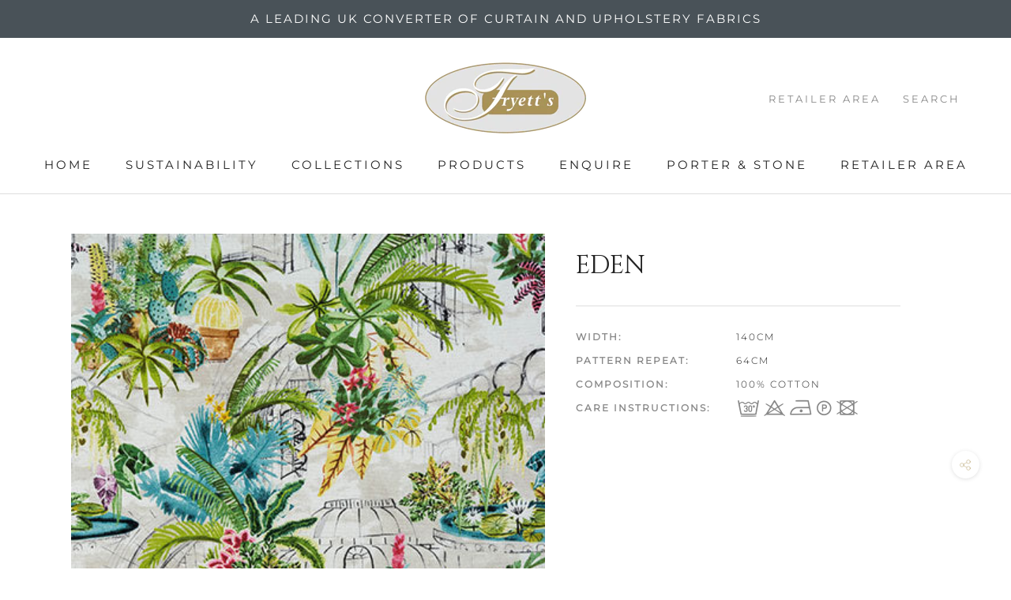

--- FILE ---
content_type: text/html; charset=utf-8
request_url: https://fryetts.co.uk/collections/glasshouse/products/eden-1
body_size: 23232
content:
<!doctype html>

<html class="no-js" lang="en">
  <head>
    <meta charset="utf-8"> 
    <meta http-equiv="X-UA-Compatible" content="IE=edge,chrome=1">
    <meta name="viewport" content="width=device-width, initial-scale=1.0, height=device-height, minimum-scale=1.0, user-scalable=0">
    <meta name="theme-color" content="">
	<script src="//fryetts.co.uk/cdn/shopifycloud/storefront/assets/themes_support/option_selection-b017cd28.js" type="text/javascript"></script>

    <title>
      Eden &ndash; Fryett&#39;s Fabrics
    </title><meta name="description" content="Width: 140cm Pattern repeat: 64cm Composition: 100% Cotton Care instructions: AQV1&amp;lt;"><link rel="canonical" href="https://fryetts.co.uk/products/eden-1"><link rel="shortcut icon" href="//fryetts.co.uk/cdn/shop/files/Fryett_s_favicon_32x32.png?v=1613735521" type="image/png"><meta property="og:type" content="product">
  <meta property="og:title" content="Eden"><meta property="og:image" content="http://fryetts.co.uk/cdn/shop/products/eden-farm-400x400_grande.jpg?v=1630934917">
    <meta property="og:image:secure_url" content="https://fryetts.co.uk/cdn/shop/products/eden-farm-400x400_grande.jpg?v=1630934917"><meta property="product:price:amount" content="0.00">
  <meta property="product:price:currency" content="GBP"><meta property="og:description" content="Width: 140cm Pattern repeat: 64cm Composition: 100% Cotton Care instructions: AQV1&amp;lt;"><meta property="og:url" content="https://fryetts.co.uk/products/eden-1">
<meta property="og:site_name" content="Fryett&#39;s Fabrics"><meta name="twitter:card" content="summary"><meta name="twitter:title" content="Eden">
  <meta name="twitter:description" content="


Width:


140cm




Pattern repeat:


64cm




Composition:


100% Cotton




Care instructions:


AQV1&amp;lt;

">
  <meta name="twitter:image" content="https://fryetts.co.uk/cdn/shop/products/eden-farm-400x400_600x600_crop_center.jpg?v=1630934917">

    <script>window.performance && window.performance.mark && window.performance.mark('shopify.content_for_header.start');</script><meta id="shopify-digital-wallet" name="shopify-digital-wallet" content="/9134899300/digital_wallets/dialog">
<link rel="alternate" type="application/json+oembed" href="https://fryetts.co.uk/products/eden-1.oembed">
<script async="async" src="/checkouts/internal/preloads.js?locale=en-GB"></script>
<script id="shopify-features" type="application/json">{"accessToken":"18f58c089ab0934e3fc87b4410b0be16","betas":["rich-media-storefront-analytics"],"domain":"fryetts.co.uk","predictiveSearch":true,"shopId":9134899300,"locale":"en"}</script>
<script>var Shopify = Shopify || {};
Shopify.shop = "fryetts.myshopify.com";
Shopify.locale = "en";
Shopify.currency = {"active":"GBP","rate":"1.0"};
Shopify.country = "GB";
Shopify.theme = {"name":"Fryetts Theme DEC 2023","id":126885658685,"schema_name":"Prestige","schema_version":"3.2.0","theme_store_id":855,"role":"main"};
Shopify.theme.handle = "null";
Shopify.theme.style = {"id":null,"handle":null};
Shopify.cdnHost = "fryetts.co.uk/cdn";
Shopify.routes = Shopify.routes || {};
Shopify.routes.root = "/";</script>
<script type="module">!function(o){(o.Shopify=o.Shopify||{}).modules=!0}(window);</script>
<script>!function(o){function n(){var o=[];function n(){o.push(Array.prototype.slice.apply(arguments))}return n.q=o,n}var t=o.Shopify=o.Shopify||{};t.loadFeatures=n(),t.autoloadFeatures=n()}(window);</script>
<script id="shop-js-analytics" type="application/json">{"pageType":"product"}</script>
<script defer="defer" async type="module" src="//fryetts.co.uk/cdn/shopifycloud/shop-js/modules/v2/client.init-shop-cart-sync_BdyHc3Nr.en.esm.js"></script>
<script defer="defer" async type="module" src="//fryetts.co.uk/cdn/shopifycloud/shop-js/modules/v2/chunk.common_Daul8nwZ.esm.js"></script>
<script type="module">
  await import("//fryetts.co.uk/cdn/shopifycloud/shop-js/modules/v2/client.init-shop-cart-sync_BdyHc3Nr.en.esm.js");
await import("//fryetts.co.uk/cdn/shopifycloud/shop-js/modules/v2/chunk.common_Daul8nwZ.esm.js");

  window.Shopify.SignInWithShop?.initShopCartSync?.({"fedCMEnabled":true,"windoidEnabled":true});

</script>
<script>(function() {
  var isLoaded = false;
  function asyncLoad() {
    if (isLoaded) return;
    isLoaded = true;
    var urls = ["https:\/\/easy-image-mapper.herokuapp.com\/main.min.js?shop=fryetts.myshopify.com","https:\/\/snow.zifyapp.com\/js\/frontend\/scripttag-v1.js?shop=fryetts.myshopify.com","\/\/searchserverapi.com\/widgets\/shopify\/init.js?a=5z4P5R2p2Y\u0026shop=fryetts.myshopify.com","https:\/\/static.2-b.io\/se\/2022\/09\/loader.61f6e8.js?shop=fryetts.myshopify.com","https:\/\/cdn.hextom.com\/js\/quickannouncementbar.js?shop=fryetts.myshopify.com"];
    for (var i = 0; i < urls.length; i++) {
      var s = document.createElement('script');
      s.type = 'text/javascript';
      s.async = true;
      s.src = urls[i];
      var x = document.getElementsByTagName('script')[0];
      x.parentNode.insertBefore(s, x);
    }
  };
  if(window.attachEvent) {
    window.attachEvent('onload', asyncLoad);
  } else {
    window.addEventListener('load', asyncLoad, false);
  }
})();</script>
<script id="__st">var __st={"a":9134899300,"offset":0,"reqid":"b084e907-93db-40d6-8f38-172df40bbe07-1768968248","pageurl":"fryetts.co.uk\/collections\/glasshouse\/products\/eden-1","u":"9df01277cf56","p":"product","rtyp":"product","rid":6612724023357};</script>
<script>window.ShopifyPaypalV4VisibilityTracking = true;</script>
<script id="captcha-bootstrap">!function(){'use strict';const t='contact',e='account',n='new_comment',o=[[t,t],['blogs',n],['comments',n],[t,'customer']],c=[[e,'customer_login'],[e,'guest_login'],[e,'recover_customer_password'],[e,'create_customer']],r=t=>t.map((([t,e])=>`form[action*='/${t}']:not([data-nocaptcha='true']) input[name='form_type'][value='${e}']`)).join(','),a=t=>()=>t?[...document.querySelectorAll(t)].map((t=>t.form)):[];function s(){const t=[...o],e=r(t);return a(e)}const i='password',u='form_key',d=['recaptcha-v3-token','g-recaptcha-response','h-captcha-response',i],f=()=>{try{return window.sessionStorage}catch{return}},m='__shopify_v',_=t=>t.elements[u];function p(t,e,n=!1){try{const o=window.sessionStorage,c=JSON.parse(o.getItem(e)),{data:r}=function(t){const{data:e,action:n}=t;return t[m]||n?{data:e,action:n}:{data:t,action:n}}(c);for(const[e,n]of Object.entries(r))t.elements[e]&&(t.elements[e].value=n);n&&o.removeItem(e)}catch(o){console.error('form repopulation failed',{error:o})}}const l='form_type',E='cptcha';function T(t){t.dataset[E]=!0}const w=window,h=w.document,L='Shopify',v='ce_forms',y='captcha';let A=!1;((t,e)=>{const n=(g='f06e6c50-85a8-45c8-87d0-21a2b65856fe',I='https://cdn.shopify.com/shopifycloud/storefront-forms-hcaptcha/ce_storefront_forms_captcha_hcaptcha.v1.5.2.iife.js',D={infoText:'Protected by hCaptcha',privacyText:'Privacy',termsText:'Terms'},(t,e,n)=>{const o=w[L][v],c=o.bindForm;if(c)return c(t,g,e,D).then(n);var r;o.q.push([[t,g,e,D],n]),r=I,A||(h.body.append(Object.assign(h.createElement('script'),{id:'captcha-provider',async:!0,src:r})),A=!0)});var g,I,D;w[L]=w[L]||{},w[L][v]=w[L][v]||{},w[L][v].q=[],w[L][y]=w[L][y]||{},w[L][y].protect=function(t,e){n(t,void 0,e),T(t)},Object.freeze(w[L][y]),function(t,e,n,w,h,L){const[v,y,A,g]=function(t,e,n){const i=e?o:[],u=t?c:[],d=[...i,...u],f=r(d),m=r(i),_=r(d.filter((([t,e])=>n.includes(e))));return[a(f),a(m),a(_),s()]}(w,h,L),I=t=>{const e=t.target;return e instanceof HTMLFormElement?e:e&&e.form},D=t=>v().includes(t);t.addEventListener('submit',(t=>{const e=I(t);if(!e)return;const n=D(e)&&!e.dataset.hcaptchaBound&&!e.dataset.recaptchaBound,o=_(e),c=g().includes(e)&&(!o||!o.value);(n||c)&&t.preventDefault(),c&&!n&&(function(t){try{if(!f())return;!function(t){const e=f();if(!e)return;const n=_(t);if(!n)return;const o=n.value;o&&e.removeItem(o)}(t);const e=Array.from(Array(32),(()=>Math.random().toString(36)[2])).join('');!function(t,e){_(t)||t.append(Object.assign(document.createElement('input'),{type:'hidden',name:u})),t.elements[u].value=e}(t,e),function(t,e){const n=f();if(!n)return;const o=[...t.querySelectorAll(`input[type='${i}']`)].map((({name:t})=>t)),c=[...d,...o],r={};for(const[a,s]of new FormData(t).entries())c.includes(a)||(r[a]=s);n.setItem(e,JSON.stringify({[m]:1,action:t.action,data:r}))}(t,e)}catch(e){console.error('failed to persist form',e)}}(e),e.submit())}));const S=(t,e)=>{t&&!t.dataset[E]&&(n(t,e.some((e=>e===t))),T(t))};for(const o of['focusin','change'])t.addEventListener(o,(t=>{const e=I(t);D(e)&&S(e,y())}));const B=e.get('form_key'),M=e.get(l),P=B&&M;t.addEventListener('DOMContentLoaded',(()=>{const t=y();if(P)for(const e of t)e.elements[l].value===M&&p(e,B);[...new Set([...A(),...v().filter((t=>'true'===t.dataset.shopifyCaptcha))])].forEach((e=>S(e,t)))}))}(h,new URLSearchParams(w.location.search),n,t,e,['guest_login'])})(!0,!0)}();</script>
<script integrity="sha256-4kQ18oKyAcykRKYeNunJcIwy7WH5gtpwJnB7kiuLZ1E=" data-source-attribution="shopify.loadfeatures" defer="defer" src="//fryetts.co.uk/cdn/shopifycloud/storefront/assets/storefront/load_feature-a0a9edcb.js" crossorigin="anonymous"></script>
<script data-source-attribution="shopify.dynamic_checkout.dynamic.init">var Shopify=Shopify||{};Shopify.PaymentButton=Shopify.PaymentButton||{isStorefrontPortableWallets:!0,init:function(){window.Shopify.PaymentButton.init=function(){};var t=document.createElement("script");t.src="https://fryetts.co.uk/cdn/shopifycloud/portable-wallets/latest/portable-wallets.en.js",t.type="module",document.head.appendChild(t)}};
</script>
<script data-source-attribution="shopify.dynamic_checkout.buyer_consent">
  function portableWalletsHideBuyerConsent(e){var t=document.getElementById("shopify-buyer-consent"),n=document.getElementById("shopify-subscription-policy-button");t&&n&&(t.classList.add("hidden"),t.setAttribute("aria-hidden","true"),n.removeEventListener("click",e))}function portableWalletsShowBuyerConsent(e){var t=document.getElementById("shopify-buyer-consent"),n=document.getElementById("shopify-subscription-policy-button");t&&n&&(t.classList.remove("hidden"),t.removeAttribute("aria-hidden"),n.addEventListener("click",e))}window.Shopify?.PaymentButton&&(window.Shopify.PaymentButton.hideBuyerConsent=portableWalletsHideBuyerConsent,window.Shopify.PaymentButton.showBuyerConsent=portableWalletsShowBuyerConsent);
</script>
<script data-source-attribution="shopify.dynamic_checkout.cart.bootstrap">document.addEventListener("DOMContentLoaded",(function(){function t(){return document.querySelector("shopify-accelerated-checkout-cart, shopify-accelerated-checkout")}if(t())Shopify.PaymentButton.init();else{new MutationObserver((function(e,n){t()&&(Shopify.PaymentButton.init(),n.disconnect())})).observe(document.body,{childList:!0,subtree:!0})}}));
</script>

<script>window.performance && window.performance.mark && window.performance.mark('shopify.content_for_header.end');</script> 
 <style type="text/css" id="nitro-fontify">
				 
		 
					@font-face {
				font-family: 'Wash Symbol';
				src: url(https://cdn.shopify.com/s/files/1/2800/8456/t/3/assets/fryetts-wash-symbol.ttf?14548);
			}
			.wash-symbol{
				font-family: 'Wash Symbol' !important;
									font-size: 41px;
line-height: 0.5;
color: #888888;
				 
			}
		 
		
	</style>


    <link rel="stylesheet" href="//fryetts.co.uk/cdn/shop/t/10/assets/theme.scss.css?v=126266594893757056541762256266">

    <script>
      // This allows to expose several variables to the global scope, to be used in scripts
      window.theme = {
        template: "product",
        shopCurrency: "GBP",
        moneyFormat: "£{{amount}}",
        moneyWithCurrencyFormat: "£{{amount}} GBP",
        currencyConversionEnabled: false,
        currencyConversionMoneyFormat: "money_format",
        currencyConversionRoundAmounts: true,
        productImageSize: "natural",
        searchMode: "product",
        showPageTransition: true,
        showElementStaggering: false,
        showImageZooming: true,
        enableExperimentalResizeObserver: false
      };

      window.languages = {
        cartAddNote: "Add Note",
        cartEditNote: "Edit Order Note",
        productImageLoadingError: "This image could not be loaded. Please try to reload the page.",
        productFormAddToCart: "Order Sample",
        productFormUnavailable: "Unavailable",
        productFormSoldOut: "Sold Out",
        shippingEstimatorOneResult: "1 option available:",
        shippingEstimatorMoreResults: "{{count}} options available:",
        shippingEstimatorNoResults: "No shipping could be found"
      };

      window.lazySizesConfig = {
        loadHidden: false,
        hFac: 0.5,
        expFactor: 2,
        ricTimeout: 150,
        lazyClass: 'Image--lazyLoad',
        loadingClass: 'Image--lazyLoading',
        loadedClass: 'Image--lazyLoaded'
      };

      document.documentElement.className = document.documentElement.className.replace('no-js', 'js');
      document.documentElement.style.setProperty('--window-height', window.innerHeight + 'px');

      // We do a quick detection of some features (we could use Modernizr but for so little...)
      (function() {
        document.documentElement.className += ((window.CSS && window.CSS.supports('(position: sticky) or (position: -webkit-sticky)')) ? ' supports-sticky' : ' no-supports-sticky');
        document.documentElement.className += (window.matchMedia('(-moz-touch-enabled: 1), (hover: none)')).matches ? ' no-supports-hover' : ' supports-hover';
      }());

      window.onpageshow = function (event) {
        if (event.persisted) {
          window.location.reload();
        }
      };
    </script>

    <script src="//fryetts.co.uk/cdn/shop/t/10/assets/lazysizes.min.js?v=174358363404432586981702294394" async></script>

    
<script src="https://polyfill-fastly.net/v2/polyfill.min.js?features=fetch,Element.prototype.closest,Element.prototype.remove,Element.prototype.classList,Array.prototype.includes,Array.prototype.fill,Object.assign,CustomEvent,IntersectionObserver,IntersectionObserverEntry" defer></script>
    <script src="//fryetts.co.uk/cdn/shop/t/10/assets/libs.min.js?v=88466822118989791001702294394" defer></script>
    <script src="//fryetts.co.uk/cdn/shop/t/10/assets/theme.min.js?v=92422542658029080861702294394" defer></script>
    <script src="//fryetts.co.uk/cdn/shop/t/10/assets/custom.js?v=8814717088703906631702294394" defer></script>

    
  <script type="application/ld+json">
  {
    "@context": "http://schema.org",
    "@type": "Product",
    "offers": {
      "@type": "Offer",
      "availability":"//schema.org/InStock",
      "price": "0.00",
      "priceCurrency": "GBP"
    },
    "brand": "Porter \u0026 Stone",
    "name": "Eden",
    "description": "\n\n\nWidth:\n\n\n140cm\n\n\n\n\nPattern repeat:\n\n\n64cm\n\n\n\n\nComposition:\n\n\n100% Cotton\n\n\n\n\nCare instructions:\n\n\nAQV1\u0026lt;\n\n",
    "category": "",
    "url": "https://fryetts.co.uk/products/eden-1",
    "image": {
      "@type": "ImageObject",
      "url": "https://fryetts.co.uk/cdn/shop/products/eden-farm-400x400_1024x1024.jpg?v=1630934917",
      "image": "https://fryetts.co.uk/cdn/shop/products/eden-farm-400x400_1024x1024.jpg?v=1630934917",
      "name": "Eden",
      "width": 1024,
      "height": 1024
    }
  }
  </script>

  <!--Gem_Page_Header_Script-->
    


<!--End_Gem_Page_Header_Script-->
<!-- BEGIN app block: shopify://apps/instafeed/blocks/head-block/c447db20-095d-4a10-9725-b5977662c9d5 --><link rel="preconnect" href="https://cdn.nfcube.com/">
<link rel="preconnect" href="https://scontent.cdninstagram.com/">


  <script>
    document.addEventListener('DOMContentLoaded', function () {
      let instafeedScript = document.createElement('script');

      
        instafeedScript.src = 'https://cdn.nfcube.com/instafeed-c1e92ff5617be7968208d9ac90434b8c.js';
      

      document.body.appendChild(instafeedScript);
    });
  </script>





<!-- END app block --><!-- BEGIN app block: shopify://apps/gempages-builder/blocks/embed-gp-script-head/20b379d4-1b20-474c-a6ca-665c331919f3 -->














<!-- END app block --><link href="https://monorail-edge.shopifysvc.com" rel="dns-prefetch">
<script>(function(){if ("sendBeacon" in navigator && "performance" in window) {try {var session_token_from_headers = performance.getEntriesByType('navigation')[0].serverTiming.find(x => x.name == '_s').description;} catch {var session_token_from_headers = undefined;}var session_cookie_matches = document.cookie.match(/_shopify_s=([^;]*)/);var session_token_from_cookie = session_cookie_matches && session_cookie_matches.length === 2 ? session_cookie_matches[1] : "";var session_token = session_token_from_headers || session_token_from_cookie || "";function handle_abandonment_event(e) {var entries = performance.getEntries().filter(function(entry) {return /monorail-edge.shopifysvc.com/.test(entry.name);});if (!window.abandonment_tracked && entries.length === 0) {window.abandonment_tracked = true;var currentMs = Date.now();var navigation_start = performance.timing.navigationStart;var payload = {shop_id: 9134899300,url: window.location.href,navigation_start,duration: currentMs - navigation_start,session_token,page_type: "product"};window.navigator.sendBeacon("https://monorail-edge.shopifysvc.com/v1/produce", JSON.stringify({schema_id: "online_store_buyer_site_abandonment/1.1",payload: payload,metadata: {event_created_at_ms: currentMs,event_sent_at_ms: currentMs}}));}}window.addEventListener('pagehide', handle_abandonment_event);}}());</script>
<script id="web-pixels-manager-setup">(function e(e,d,r,n,o){if(void 0===o&&(o={}),!Boolean(null===(a=null===(i=window.Shopify)||void 0===i?void 0:i.analytics)||void 0===a?void 0:a.replayQueue)){var i,a;window.Shopify=window.Shopify||{};var t=window.Shopify;t.analytics=t.analytics||{};var s=t.analytics;s.replayQueue=[],s.publish=function(e,d,r){return s.replayQueue.push([e,d,r]),!0};try{self.performance.mark("wpm:start")}catch(e){}var l=function(){var e={modern:/Edge?\/(1{2}[4-9]|1[2-9]\d|[2-9]\d{2}|\d{4,})\.\d+(\.\d+|)|Firefox\/(1{2}[4-9]|1[2-9]\d|[2-9]\d{2}|\d{4,})\.\d+(\.\d+|)|Chrom(ium|e)\/(9{2}|\d{3,})\.\d+(\.\d+|)|(Maci|X1{2}).+ Version\/(15\.\d+|(1[6-9]|[2-9]\d|\d{3,})\.\d+)([,.]\d+|)( \(\w+\)|)( Mobile\/\w+|) Safari\/|Chrome.+OPR\/(9{2}|\d{3,})\.\d+\.\d+|(CPU[ +]OS|iPhone[ +]OS|CPU[ +]iPhone|CPU IPhone OS|CPU iPad OS)[ +]+(15[._]\d+|(1[6-9]|[2-9]\d|\d{3,})[._]\d+)([._]\d+|)|Android:?[ /-](13[3-9]|1[4-9]\d|[2-9]\d{2}|\d{4,})(\.\d+|)(\.\d+|)|Android.+Firefox\/(13[5-9]|1[4-9]\d|[2-9]\d{2}|\d{4,})\.\d+(\.\d+|)|Android.+Chrom(ium|e)\/(13[3-9]|1[4-9]\d|[2-9]\d{2}|\d{4,})\.\d+(\.\d+|)|SamsungBrowser\/([2-9]\d|\d{3,})\.\d+/,legacy:/Edge?\/(1[6-9]|[2-9]\d|\d{3,})\.\d+(\.\d+|)|Firefox\/(5[4-9]|[6-9]\d|\d{3,})\.\d+(\.\d+|)|Chrom(ium|e)\/(5[1-9]|[6-9]\d|\d{3,})\.\d+(\.\d+|)([\d.]+$|.*Safari\/(?![\d.]+ Edge\/[\d.]+$))|(Maci|X1{2}).+ Version\/(10\.\d+|(1[1-9]|[2-9]\d|\d{3,})\.\d+)([,.]\d+|)( \(\w+\)|)( Mobile\/\w+|) Safari\/|Chrome.+OPR\/(3[89]|[4-9]\d|\d{3,})\.\d+\.\d+|(CPU[ +]OS|iPhone[ +]OS|CPU[ +]iPhone|CPU IPhone OS|CPU iPad OS)[ +]+(10[._]\d+|(1[1-9]|[2-9]\d|\d{3,})[._]\d+)([._]\d+|)|Android:?[ /-](13[3-9]|1[4-9]\d|[2-9]\d{2}|\d{4,})(\.\d+|)(\.\d+|)|Mobile Safari.+OPR\/([89]\d|\d{3,})\.\d+\.\d+|Android.+Firefox\/(13[5-9]|1[4-9]\d|[2-9]\d{2}|\d{4,})\.\d+(\.\d+|)|Android.+Chrom(ium|e)\/(13[3-9]|1[4-9]\d|[2-9]\d{2}|\d{4,})\.\d+(\.\d+|)|Android.+(UC? ?Browser|UCWEB|U3)[ /]?(15\.([5-9]|\d{2,})|(1[6-9]|[2-9]\d|\d{3,})\.\d+)\.\d+|SamsungBrowser\/(5\.\d+|([6-9]|\d{2,})\.\d+)|Android.+MQ{2}Browser\/(14(\.(9|\d{2,})|)|(1[5-9]|[2-9]\d|\d{3,})(\.\d+|))(\.\d+|)|K[Aa][Ii]OS\/(3\.\d+|([4-9]|\d{2,})\.\d+)(\.\d+|)/},d=e.modern,r=e.legacy,n=navigator.userAgent;return n.match(d)?"modern":n.match(r)?"legacy":"unknown"}(),u="modern"===l?"modern":"legacy",c=(null!=n?n:{modern:"",legacy:""})[u],f=function(e){return[e.baseUrl,"/wpm","/b",e.hashVersion,"modern"===e.buildTarget?"m":"l",".js"].join("")}({baseUrl:d,hashVersion:r,buildTarget:u}),m=function(e){var d=e.version,r=e.bundleTarget,n=e.surface,o=e.pageUrl,i=e.monorailEndpoint;return{emit:function(e){var a=e.status,t=e.errorMsg,s=(new Date).getTime(),l=JSON.stringify({metadata:{event_sent_at_ms:s},events:[{schema_id:"web_pixels_manager_load/3.1",payload:{version:d,bundle_target:r,page_url:o,status:a,surface:n,error_msg:t},metadata:{event_created_at_ms:s}}]});if(!i)return console&&console.warn&&console.warn("[Web Pixels Manager] No Monorail endpoint provided, skipping logging."),!1;try{return self.navigator.sendBeacon.bind(self.navigator)(i,l)}catch(e){}var u=new XMLHttpRequest;try{return u.open("POST",i,!0),u.setRequestHeader("Content-Type","text/plain"),u.send(l),!0}catch(e){return console&&console.warn&&console.warn("[Web Pixels Manager] Got an unhandled error while logging to Monorail."),!1}}}}({version:r,bundleTarget:l,surface:e.surface,pageUrl:self.location.href,monorailEndpoint:e.monorailEndpoint});try{o.browserTarget=l,function(e){var d=e.src,r=e.async,n=void 0===r||r,o=e.onload,i=e.onerror,a=e.sri,t=e.scriptDataAttributes,s=void 0===t?{}:t,l=document.createElement("script"),u=document.querySelector("head"),c=document.querySelector("body");if(l.async=n,l.src=d,a&&(l.integrity=a,l.crossOrigin="anonymous"),s)for(var f in s)if(Object.prototype.hasOwnProperty.call(s,f))try{l.dataset[f]=s[f]}catch(e){}if(o&&l.addEventListener("load",o),i&&l.addEventListener("error",i),u)u.appendChild(l);else{if(!c)throw new Error("Did not find a head or body element to append the script");c.appendChild(l)}}({src:f,async:!0,onload:function(){if(!function(){var e,d;return Boolean(null===(d=null===(e=window.Shopify)||void 0===e?void 0:e.analytics)||void 0===d?void 0:d.initialized)}()){var d=window.webPixelsManager.init(e)||void 0;if(d){var r=window.Shopify.analytics;r.replayQueue.forEach((function(e){var r=e[0],n=e[1],o=e[2];d.publishCustomEvent(r,n,o)})),r.replayQueue=[],r.publish=d.publishCustomEvent,r.visitor=d.visitor,r.initialized=!0}}},onerror:function(){return m.emit({status:"failed",errorMsg:"".concat(f," has failed to load")})},sri:function(e){var d=/^sha384-[A-Za-z0-9+/=]+$/;return"string"==typeof e&&d.test(e)}(c)?c:"",scriptDataAttributes:o}),m.emit({status:"loading"})}catch(e){m.emit({status:"failed",errorMsg:(null==e?void 0:e.message)||"Unknown error"})}}})({shopId: 9134899300,storefrontBaseUrl: "https://fryetts.co.uk",extensionsBaseUrl: "https://extensions.shopifycdn.com/cdn/shopifycloud/web-pixels-manager",monorailEndpoint: "https://monorail-edge.shopifysvc.com/unstable/produce_batch",surface: "storefront-renderer",enabledBetaFlags: ["2dca8a86"],webPixelsConfigList: [{"id":"70385725","eventPayloadVersion":"v1","runtimeContext":"LAX","scriptVersion":"1","type":"CUSTOM","privacyPurposes":["ANALYTICS"],"name":"Google Analytics tag (migrated)"},{"id":"shopify-app-pixel","configuration":"{}","eventPayloadVersion":"v1","runtimeContext":"STRICT","scriptVersion":"0450","apiClientId":"shopify-pixel","type":"APP","privacyPurposes":["ANALYTICS","MARKETING"]},{"id":"shopify-custom-pixel","eventPayloadVersion":"v1","runtimeContext":"LAX","scriptVersion":"0450","apiClientId":"shopify-pixel","type":"CUSTOM","privacyPurposes":["ANALYTICS","MARKETING"]}],isMerchantRequest: false,initData: {"shop":{"name":"Fryett's Fabrics","paymentSettings":{"currencyCode":"GBP"},"myshopifyDomain":"fryetts.myshopify.com","countryCode":"GB","storefrontUrl":"https:\/\/fryetts.co.uk"},"customer":null,"cart":null,"checkout":null,"productVariants":[{"price":{"amount":0.0,"currencyCode":"GBP"},"product":{"title":"Eden","vendor":"Porter \u0026 Stone","id":"6612724023357","untranslatedTitle":"Eden","url":"\/products\/eden-1","type":""},"id":"39398628622397","image":{"src":"\/\/fryetts.co.uk\/cdn\/shop\/products\/eden-farm-400x400.jpg?v=1630934917"},"sku":"","title":"fern","untranslatedTitle":"fern"}],"purchasingCompany":null},},"https://fryetts.co.uk/cdn","fcfee988w5aeb613cpc8e4bc33m6693e112",{"modern":"","legacy":""},{"shopId":"9134899300","storefrontBaseUrl":"https:\/\/fryetts.co.uk","extensionBaseUrl":"https:\/\/extensions.shopifycdn.com\/cdn\/shopifycloud\/web-pixels-manager","surface":"storefront-renderer","enabledBetaFlags":"[\"2dca8a86\"]","isMerchantRequest":"false","hashVersion":"fcfee988w5aeb613cpc8e4bc33m6693e112","publish":"custom","events":"[[\"page_viewed\",{}],[\"product_viewed\",{\"productVariant\":{\"price\":{\"amount\":0.0,\"currencyCode\":\"GBP\"},\"product\":{\"title\":\"Eden\",\"vendor\":\"Porter \u0026 Stone\",\"id\":\"6612724023357\",\"untranslatedTitle\":\"Eden\",\"url\":\"\/products\/eden-1\",\"type\":\"\"},\"id\":\"39398628622397\",\"image\":{\"src\":\"\/\/fryetts.co.uk\/cdn\/shop\/products\/eden-farm-400x400.jpg?v=1630934917\"},\"sku\":\"\",\"title\":\"fern\",\"untranslatedTitle\":\"fern\"}}]]"});</script><script>
  window.ShopifyAnalytics = window.ShopifyAnalytics || {};
  window.ShopifyAnalytics.meta = window.ShopifyAnalytics.meta || {};
  window.ShopifyAnalytics.meta.currency = 'GBP';
  var meta = {"product":{"id":6612724023357,"gid":"gid:\/\/shopify\/Product\/6612724023357","vendor":"Porter \u0026 Stone","type":"","handle":"eden-1","variants":[{"id":39398628622397,"price":0,"name":"Eden - fern","public_title":"fern","sku":""}],"remote":false},"page":{"pageType":"product","resourceType":"product","resourceId":6612724023357,"requestId":"b084e907-93db-40d6-8f38-172df40bbe07-1768968248"}};
  for (var attr in meta) {
    window.ShopifyAnalytics.meta[attr] = meta[attr];
  }
</script>
<script class="analytics">
  (function () {
    var customDocumentWrite = function(content) {
      var jquery = null;

      if (window.jQuery) {
        jquery = window.jQuery;
      } else if (window.Checkout && window.Checkout.$) {
        jquery = window.Checkout.$;
      }

      if (jquery) {
        jquery('body').append(content);
      }
    };

    var hasLoggedConversion = function(token) {
      if (token) {
        return document.cookie.indexOf('loggedConversion=' + token) !== -1;
      }
      return false;
    }

    var setCookieIfConversion = function(token) {
      if (token) {
        var twoMonthsFromNow = new Date(Date.now());
        twoMonthsFromNow.setMonth(twoMonthsFromNow.getMonth() + 2);

        document.cookie = 'loggedConversion=' + token + '; expires=' + twoMonthsFromNow;
      }
    }

    var trekkie = window.ShopifyAnalytics.lib = window.trekkie = window.trekkie || [];
    if (trekkie.integrations) {
      return;
    }
    trekkie.methods = [
      'identify',
      'page',
      'ready',
      'track',
      'trackForm',
      'trackLink'
    ];
    trekkie.factory = function(method) {
      return function() {
        var args = Array.prototype.slice.call(arguments);
        args.unshift(method);
        trekkie.push(args);
        return trekkie;
      };
    };
    for (var i = 0; i < trekkie.methods.length; i++) {
      var key = trekkie.methods[i];
      trekkie[key] = trekkie.factory(key);
    }
    trekkie.load = function(config) {
      trekkie.config = config || {};
      trekkie.config.initialDocumentCookie = document.cookie;
      var first = document.getElementsByTagName('script')[0];
      var script = document.createElement('script');
      script.type = 'text/javascript';
      script.onerror = function(e) {
        var scriptFallback = document.createElement('script');
        scriptFallback.type = 'text/javascript';
        scriptFallback.onerror = function(error) {
                var Monorail = {
      produce: function produce(monorailDomain, schemaId, payload) {
        var currentMs = new Date().getTime();
        var event = {
          schema_id: schemaId,
          payload: payload,
          metadata: {
            event_created_at_ms: currentMs,
            event_sent_at_ms: currentMs
          }
        };
        return Monorail.sendRequest("https://" + monorailDomain + "/v1/produce", JSON.stringify(event));
      },
      sendRequest: function sendRequest(endpointUrl, payload) {
        // Try the sendBeacon API
        if (window && window.navigator && typeof window.navigator.sendBeacon === 'function' && typeof window.Blob === 'function' && !Monorail.isIos12()) {
          var blobData = new window.Blob([payload], {
            type: 'text/plain'
          });

          if (window.navigator.sendBeacon(endpointUrl, blobData)) {
            return true;
          } // sendBeacon was not successful

        } // XHR beacon

        var xhr = new XMLHttpRequest();

        try {
          xhr.open('POST', endpointUrl);
          xhr.setRequestHeader('Content-Type', 'text/plain');
          xhr.send(payload);
        } catch (e) {
          console.log(e);
        }

        return false;
      },
      isIos12: function isIos12() {
        return window.navigator.userAgent.lastIndexOf('iPhone; CPU iPhone OS 12_') !== -1 || window.navigator.userAgent.lastIndexOf('iPad; CPU OS 12_') !== -1;
      }
    };
    Monorail.produce('monorail-edge.shopifysvc.com',
      'trekkie_storefront_load_errors/1.1',
      {shop_id: 9134899300,
      theme_id: 126885658685,
      app_name: "storefront",
      context_url: window.location.href,
      source_url: "//fryetts.co.uk/cdn/s/trekkie.storefront.cd680fe47e6c39ca5d5df5f0a32d569bc48c0f27.min.js"});

        };
        scriptFallback.async = true;
        scriptFallback.src = '//fryetts.co.uk/cdn/s/trekkie.storefront.cd680fe47e6c39ca5d5df5f0a32d569bc48c0f27.min.js';
        first.parentNode.insertBefore(scriptFallback, first);
      };
      script.async = true;
      script.src = '//fryetts.co.uk/cdn/s/trekkie.storefront.cd680fe47e6c39ca5d5df5f0a32d569bc48c0f27.min.js';
      first.parentNode.insertBefore(script, first);
    };
    trekkie.load(
      {"Trekkie":{"appName":"storefront","development":false,"defaultAttributes":{"shopId":9134899300,"isMerchantRequest":null,"themeId":126885658685,"themeCityHash":"14313141132268507729","contentLanguage":"en","currency":"GBP","eventMetadataId":"5f387e3b-1b18-443a-b0a3-3149cac52719"},"isServerSideCookieWritingEnabled":true,"monorailRegion":"shop_domain","enabledBetaFlags":["65f19447"]},"Session Attribution":{},"S2S":{"facebookCapiEnabled":false,"source":"trekkie-storefront-renderer","apiClientId":580111}}
    );

    var loaded = false;
    trekkie.ready(function() {
      if (loaded) return;
      loaded = true;

      window.ShopifyAnalytics.lib = window.trekkie;

      var originalDocumentWrite = document.write;
      document.write = customDocumentWrite;
      try { window.ShopifyAnalytics.merchantGoogleAnalytics.call(this); } catch(error) {};
      document.write = originalDocumentWrite;

      window.ShopifyAnalytics.lib.page(null,{"pageType":"product","resourceType":"product","resourceId":6612724023357,"requestId":"b084e907-93db-40d6-8f38-172df40bbe07-1768968248","shopifyEmitted":true});

      var match = window.location.pathname.match(/checkouts\/(.+)\/(thank_you|post_purchase)/)
      var token = match? match[1]: undefined;
      if (!hasLoggedConversion(token)) {
        setCookieIfConversion(token);
        window.ShopifyAnalytics.lib.track("Viewed Product",{"currency":"GBP","variantId":39398628622397,"productId":6612724023357,"productGid":"gid:\/\/shopify\/Product\/6612724023357","name":"Eden - fern","price":"0.00","sku":"","brand":"Porter \u0026 Stone","variant":"fern","category":"","nonInteraction":true,"remote":false},undefined,undefined,{"shopifyEmitted":true});
      window.ShopifyAnalytics.lib.track("monorail:\/\/trekkie_storefront_viewed_product\/1.1",{"currency":"GBP","variantId":39398628622397,"productId":6612724023357,"productGid":"gid:\/\/shopify\/Product\/6612724023357","name":"Eden - fern","price":"0.00","sku":"","brand":"Porter \u0026 Stone","variant":"fern","category":"","nonInteraction":true,"remote":false,"referer":"https:\/\/fryetts.co.uk\/collections\/glasshouse\/products\/eden-1"});
      }
    });


        var eventsListenerScript = document.createElement('script');
        eventsListenerScript.async = true;
        eventsListenerScript.src = "//fryetts.co.uk/cdn/shopifycloud/storefront/assets/shop_events_listener-3da45d37.js";
        document.getElementsByTagName('head')[0].appendChild(eventsListenerScript);

})();</script>
  <script>
  if (!window.ga || (window.ga && typeof window.ga !== 'function')) {
    window.ga = function ga() {
      (window.ga.q = window.ga.q || []).push(arguments);
      if (window.Shopify && window.Shopify.analytics && typeof window.Shopify.analytics.publish === 'function') {
        window.Shopify.analytics.publish("ga_stub_called", {}, {sendTo: "google_osp_migration"});
      }
      console.error("Shopify's Google Analytics stub called with:", Array.from(arguments), "\nSee https://help.shopify.com/manual/promoting-marketing/pixels/pixel-migration#google for more information.");
    };
    if (window.Shopify && window.Shopify.analytics && typeof window.Shopify.analytics.publish === 'function') {
      window.Shopify.analytics.publish("ga_stub_initialized", {}, {sendTo: "google_osp_migration"});
    }
  }
</script>
<script
  defer
  src="https://fryetts.co.uk/cdn/shopifycloud/perf-kit/shopify-perf-kit-3.0.4.min.js"
  data-application="storefront-renderer"
  data-shop-id="9134899300"
  data-render-region="gcp-us-central1"
  data-page-type="product"
  data-theme-instance-id="126885658685"
  data-theme-name="Prestige"
  data-theme-version="3.2.0"
  data-monorail-region="shop_domain"
  data-resource-timing-sampling-rate="10"
  data-shs="true"
  data-shs-beacon="true"
  data-shs-export-with-fetch="true"
  data-shs-logs-sample-rate="1"
  data-shs-beacon-endpoint="https://fryetts.co.uk/api/collect"
></script>
</head>

  <body class="prestige--v3  template-product">
    <a class="PageSkipLink u-visually-hidden" href="#main">Skip to content</a>
    <span class="LoadingBar"></span>
    <div class="PageOverlay"></div>
    <div class="PageTransition"></div>

    <div id="shopify-section-popup" class="shopify-section"></div>
    <div id="shopify-section-sidebar-menu" class="shopify-section"><section id="sidebar-menu" class="SidebarMenu Drawer Drawer--small Drawer--fromLeft" aria-hidden="true" data-section-id="sidebar-menu" data-section-type="sidebar-menu">
    <header class="Drawer__Header" data-drawer-animated-left>
      <button class="Drawer__Close Icon-Wrapper--clickable" data-action="close-drawer" data-drawer-id="sidebar-menu" aria-label="Close navigation"><svg class="Icon Icon--close" role="presentation" viewBox="0 0 16 14">
      <path d="M15 0L1 14m14 0L1 0" stroke="currentColor" fill="none" fill-rule="evenodd"></path>
    </svg></button>
    </header>

    <div class="Drawer__Content">
      <div class="Drawer__Main" data-drawer-animated-left data-scrollable>
        <div class="Drawer__Container">
          <nav class="SidebarMenu__Nav SidebarMenu__Nav--primary" aria-label="Sidebar navigation"><div class="Collapsible"><a href="/" class="Collapsible__Button Heading Link Link--primary u-h6">Home</a></div><div class="Collapsible"><a href="/pages/sustainability" class="Collapsible__Button Heading Link Link--primary u-h6">Sustainability</a></div><div class="Collapsible"><button class="Collapsible__Button Heading u-h6" data-action="toggle-collapsible" aria-expanded="false">Collections<span class="Collapsible__Plus"></span>
                  </button>

                  <div class="Collapsible__Inner">
                    <div class="Collapsible__Content"><div class="Collapsible"><button class="Collapsible__Button Heading Text--subdued Link--primary u-h7" data-action="toggle-collapsible" aria-expanded="false">Collections<span class="Collapsible__Plus"></span>
                            </button>

                            <div class="Collapsible__Inner">
                              <div class="Collapsible__Content">
                                <ul class="Linklist Linklist--bordered Linklist--spacingLoose"><li class="Linklist__Item">
                                      <a href="/collections/ludlow" class="Text--subdued Link Link--primary">Ludlow</a>
                                    </li><li class="Linklist__Item">
                                      <a href="/collections/cascata" class="Text--subdued Link Link--primary">Cascata</a>
                                    </li><li class="Linklist__Item">
                                      <a href="/collections/provence" class="Text--subdued Link Link--primary">Provence</a>
                                    </li><li class="Linklist__Item">
                                      <a href="/collections/coast" class="Text--subdued Link Link--primary">Coast</a>
                                    </li><li class="Linklist__Item">
                                      <a href="/collections/grosvenor" class="Text--subdued Link Link--primary">Grosvenor</a>
                                    </li><li class="Linklist__Item">
                                      <a href="/collections/scandi-woodland" class="Text--subdued Link Link--primary">Scandi Woodland</a>
                                    </li><li class="Linklist__Item">
                                      <a href="/collections/animal-kingdom" class="Text--subdued Link Link--primary">Animal Kingdom</a>
                                    </li><li class="Linklist__Item">
                                      <a href="/collections/patagonia" class="Text--subdued Link Link--primary">Patagonia</a>
                                    </li><li class="Linklist__Item">
                                      <a href="/collections/kavala-collection" class="Text--subdued Link Link--primary">Kavala</a>
                                    </li><li class="Linklist__Item">
                                      <a href="/collections/brodsworth" class="Text--subdued Link Link--primary">Brodsworth</a>
                                    </li><li class="Linklist__Item">
                                      <a href="/collections/florentina" class="Text--subdued Link Link--primary">Florentina</a>
                                    </li><li class="Linklist__Item">
                                      <a href="/collections/geo" class="Text--subdued Link Link--primary">Geo</a>
                                    </li><li class="Linklist__Item">
                                      <a href="/collections/como" class="Text--subdued Link Link--primary">Como</a>
                                    </li><li class="Linklist__Item">
                                      <a href="/collections/leon" class="Text--subdued Link Link--primary">Leon</a>
                                    </li><li class="Linklist__Item">
                                      <a href="/collections/alchemy" class="Text--subdued Link Link--primary">Alchemy</a>
                                    </li><li class="Linklist__Item">
                                      <a href="/collections/acacia" class="Text--subdued Link Link--primary">Acacia</a>
                                    </li><li class="Linklist__Item">
                                      <a href="/collections/glamour" class="Text--subdued Link Link--primary">Glamour</a>
                                    </li><li class="Linklist__Item">
                                      <a href="/collections/byron" class="Text--subdued Link Link--primary">Byron</a>
                                    </li><li class="Linklist__Item">
                                      <a href="/collections/scandi" class="Text--subdued Link Link--primary">Scandi</a>
                                    </li><li class="Linklist__Item">
                                      <a href="/pages/book-list-version-2025" class="Text--subdued Link Link--primary">Book List Version 2025</a>
                                    </li></ul>
                              </div>
                            </div></div><div class="Collapsible"><a href="/pages/book-list-version-2025" class="Collapsible__Button Heading Text--subdued Link Link--primary u-h7">View Our Book Collections</a></div></div>
                  </div></div><div class="Collapsible"><button class="Collapsible__Button Heading u-h6" data-action="toggle-collapsible" aria-expanded="false">Products<span class="Collapsible__Plus"></span>
                  </button>

                  <div class="Collapsible__Inner">
                    <div class="Collapsible__Content"><div class="Collapsible"><a href="/collections/new" class="Collapsible__Button Heading Text--subdued Link Link--primary u-h7">What&#39;s New</a></div><div class="Collapsible"><a href="https://fryetts.co.uk/pages/search-results-page" class="Collapsible__Button Heading Text--subdued Link Link--primary u-h7">All Fabrics</a></div><div class="Collapsible"><a href="/collections/plains" class="Collapsible__Button Heading Text--subdued Link Link--primary u-h7">Plains &amp; Semi Plains</a></div><div class="Collapsible"><a href="/collections/prints-1" class="Collapsible__Button Heading Text--subdued Link Link--primary u-h7">Prints</a></div><div class="Collapsible"><a href="/collections/digital-prints" class="Collapsible__Button Heading Text--subdued Link Link--primary u-h7">Digital Prints</a></div><div class="Collapsible"><a href="/collections/pvc" class="Collapsible__Button Heading Text--subdued Link Link--primary u-h7">PVC Table Coverings</a></div><div class="Collapsible"><a href="/collections/other-fabrics-1" class="Collapsible__Button Heading Text--subdued Link Link--primary u-h7">Other Fabrics &amp; Weaves</a></div><div class="Collapsible"><button class="Collapsible__Button Heading Text--subdued Link--primary u-h7" data-action="toggle-collapsible" aria-expanded="false">Upholstery Collections<span class="Collapsible__Plus"></span>
                            </button>

                            <div class="Collapsible__Inner">
                              <div class="Collapsible__Content">
                                <ul class="Linklist Linklist--bordered Linklist--spacingLoose"><li class="Linklist__Item">
                                      <a href="/collections/karla-fr" class="Text--subdued Link Link--primary">Kala FR </a>
                                    </li><li class="Linklist__Item">
                                      <a href="/collections/balmoral-fr" class="Text--subdued Link Link--primary">Balmoral FR</a>
                                    </li><li class="Linklist__Item">
                                      <a href="/collections/baltic-fr" class="Text--subdued Link Link--primary">Baltic FR</a>
                                    </li><li class="Linklist__Item">
                                      <a href="/collections/charm-fr" class="Text--subdued Link Link--primary">Charm FR</a>
                                    </li><li class="Linklist__Item">
                                      <a href="/collections/dreamy-fr" class="Text--subdued Link Link--primary">Dreamy FR</a>
                                    </li><li class="Linklist__Item">
                                      <a href="/collections/flavia" class="Text--subdued Link Link--primary">Flavia FR</a>
                                    </li><li class="Linklist__Item">
                                      <a href="/collections/henley-fr" class="Text--subdued Link Link--primary">Henley FR</a>
                                    </li><li class="Linklist__Item">
                                      <a href="/collections/heritage" class="Text--subdued Link Link--primary">Katrine FR</a>
                                    </li><li class="Linklist__Item">
                                      <a href="/collections/karla-fr" class="Text--subdued Link Link--primary">Kala FR</a>
                                    </li><li class="Linklist__Item">
                                      <a href="/collections/lux-boucle-fr" class="Text--subdued Link Link--primary">Lux Boucle FR</a>
                                    </li><li class="Linklist__Item">
                                      <a href="/collections/medici-fr" class="Text--subdued Link Link--primary">Medici FR</a>
                                    </li><li class="Linklist__Item">
                                      <a href="/collections/monmouth" class="Text--subdued Link Link--primary">Monmouth FR</a>
                                    </li><li class="Linklist__Item">
                                      <a href="/collections/palazzo-fr" class="Text--subdued Link Link--primary">Palazzo FR</a>
                                    </li><li class="Linklist__Item">
                                      <a href="/collections/reform-fr" class="Text--subdued Link Link--primary">Reform FR</a>
                                    </li><li class="Linklist__Item">
                                      <a href="/collections/santos-fr" class="Text--subdued Link Link--primary">Santos FR</a>
                                    </li><li class="Linklist__Item">
                                      <a href="/collections/shimmer-fr" class="Text--subdued Link Link--primary">Shimmer FR</a>
                                    </li></ul>
                              </div>
                            </div></div><div class="Collapsible"><button class="Collapsible__Button Heading Text--subdued Link--primary u-h7" data-action="toggle-collapsible" aria-expanded="false">Upholstery FR Fabrics<span class="Collapsible__Plus"></span>
                            </button>

                            <div class="Collapsible__Inner">
                              <div class="Collapsible__Content">
                                <ul class="Linklist Linklist--bordered Linklist--spacingLoose"><li class="Linklist__Item">
                                      <a href="/collections/upholstery" class="Text--subdued Link Link--primary">View Catalogue</a>
                                    </li></ul>
                              </div>
                            </div></div><div class="Collapsible"><a href="/pages/book-list-1" class="Collapsible__Button Heading Text--subdued Link Link--primary u-h7">View Our Book Collections</a></div></div>
                  </div></div><div class="Collapsible"><a href="/pages/enquire" class="Collapsible__Button Heading Link Link--primary u-h6">Enquire</a></div><div class="Collapsible"><a href="https://porterandstone.myshopify.com/" class="Collapsible__Button Heading Link Link--primary u-h6">Porter &amp; Stone</a></div><div class="Collapsible"><a href="/pages/retailer-area" class="Collapsible__Button Heading Link Link--primary u-h6">Retailer Area</a></div></nav><nav class="SidebarMenu__Nav SidebarMenu__Nav--secondary">
            <ul class="Linklist Linklist--spacingLoose"><li class="Linklist__Item">
                  <a href="/account/login" class="Text--subdued Link Link--primary">Account</a>
                </li><li class="Linklist__Item">
                <a href="/search" class="Text--subdued Link Link--primary" data-action="open-modal" aria-controls="Search">Search</a>
              </li>
            </ul>
          </nav>
        </div>
      </div><aside class="Drawer__Footer" data-drawer-animated-bottom><ul class="SidebarMenu__Social HorizontalList HorizontalList--spacingFill">
    <li class="HorizontalList__Item">
      <a href="https://www.facebook.com/FryettsFabrics/" class="Link Link--primary" target="_blank" rel="noopener" aria-label="Facebook">
        <span class="Icon-Wrapper--clickable"><svg class="Icon Icon--facebook" viewBox="0 0 9 17">
      <path d="M5.842 17V9.246h2.653l.398-3.023h-3.05v-1.93c0-.874.246-1.47 1.526-1.47H9V.118C8.718.082 7.75 0 6.623 0 4.27 0 2.66 1.408 2.66 3.994v2.23H0v3.022h2.66V17h3.182z"></path>
    </svg></span>
      </a>
    </li>

    
<li class="HorizontalList__Item">
      <a href="https://www.instagram.com/fryettsfabrics/" class="Link Link--primary" target="_blank" rel="noopener" aria-label="Instagram">
        <span class="Icon-Wrapper--clickable"><svg class="Icon Icon--instagram" role="presentation" viewBox="0 0 32 32">
      <path d="M15.994 2.886c4.273 0 4.775.019 6.464.095 1.562.07 2.406.33 2.971.552.749.292 1.283.635 1.841 1.194s.908 1.092 1.194 1.841c.216.565.483 1.41.552 2.971.076 1.689.095 2.19.095 6.464s-.019 4.775-.095 6.464c-.07 1.562-.33 2.406-.552 2.971-.292.749-.635 1.283-1.194 1.841s-1.092.908-1.841 1.194c-.565.216-1.41.483-2.971.552-1.689.076-2.19.095-6.464.095s-4.775-.019-6.464-.095c-1.562-.07-2.406-.33-2.971-.552-.749-.292-1.283-.635-1.841-1.194s-.908-1.092-1.194-1.841c-.216-.565-.483-1.41-.552-2.971-.076-1.689-.095-2.19-.095-6.464s.019-4.775.095-6.464c.07-1.562.33-2.406.552-2.971.292-.749.635-1.283 1.194-1.841s1.092-.908 1.841-1.194c.565-.216 1.41-.483 2.971-.552 1.689-.083 2.19-.095 6.464-.095zm0-2.883c-4.343 0-4.889.019-6.597.095-1.702.076-2.864.349-3.879.743-1.054.406-1.943.959-2.832 1.848S1.251 4.473.838 5.521C.444 6.537.171 7.699.095 9.407.019 11.109 0 11.655 0 15.997s.019 4.889.095 6.597c.076 1.702.349 2.864.743 3.886.406 1.054.959 1.943 1.848 2.832s1.784 1.435 2.832 1.848c1.016.394 2.178.667 3.886.743s2.248.095 6.597.095 4.889-.019 6.597-.095c1.702-.076 2.864-.349 3.886-.743 1.054-.406 1.943-.959 2.832-1.848s1.435-1.784 1.848-2.832c.394-1.016.667-2.178.743-3.886s.095-2.248.095-6.597-.019-4.889-.095-6.597c-.076-1.702-.349-2.864-.743-3.886-.406-1.054-.959-1.943-1.848-2.832S27.532 1.247 26.484.834C25.468.44 24.306.167 22.598.091c-1.714-.07-2.26-.089-6.603-.089zm0 7.778c-4.533 0-8.216 3.676-8.216 8.216s3.683 8.216 8.216 8.216 8.216-3.683 8.216-8.216-3.683-8.216-8.216-8.216zm0 13.549c-2.946 0-5.333-2.387-5.333-5.333s2.387-5.333 5.333-5.333 5.333 2.387 5.333 5.333-2.387 5.333-5.333 5.333zM26.451 7.457c0 1.059-.858 1.917-1.917 1.917s-1.917-.858-1.917-1.917c0-1.059.858-1.917 1.917-1.917s1.917.858 1.917 1.917z"></path>
    </svg></span>
      </a>
    </li>

    
<li class="HorizontalList__Item">
      <a href="https://www.pinterest.co.uk/fryetts" class="Link Link--primary" target="_blank" rel="noopener" aria-label="Pinterest">
        <span class="Icon-Wrapper--clickable"><svg class="Icon Icon--pinterest" role="presentation" viewBox="0 0 32 32">
      <path d="M16 0q3.25 0 6.208 1.271t5.104 3.417 3.417 5.104T32 16q0 4.333-2.146 8.021t-5.833 5.833T16 32q-2.375 0-4.542-.625 1.208-1.958 1.625-3.458l1.125-4.375q.417.792 1.542 1.396t2.375.604q2.5 0 4.479-1.438t3.063-3.937 1.083-5.625q0-3.708-2.854-6.437t-7.271-2.729q-2.708 0-4.958.917T8.042 8.689t-2.104 3.208-.729 3.479q0 2.167.812 3.792t2.438 2.292q.292.125.5.021t.292-.396q.292-1.042.333-1.292.167-.458-.208-.875-1.083-1.208-1.083-3.125 0-3.167 2.188-5.437t5.729-2.271q3.125 0 4.875 1.708t1.75 4.458q0 2.292-.625 4.229t-1.792 3.104-2.667 1.167q-1.25 0-2.042-.917t-.5-2.167q.167-.583.438-1.5t.458-1.563.354-1.396.167-1.25q0-1.042-.542-1.708t-1.583-.667q-1.292 0-2.167 1.188t-.875 2.979q0 .667.104 1.292t.229.917l.125.292q-1.708 7.417-2.083 8.708-.333 1.583-.25 3.708-4.292-1.917-6.938-5.875T0 16Q0 9.375 4.687 4.688T15.999.001z"></path>
    </svg></span>
      </a>
    </li>

    

  </ul>

</aside></div>
</section>

</div>
<div id="sidebar-cart" class="Drawer Drawer--fromRight" aria-hidden="true" data-section-id="cart" data-section-type="cart" data-section-settings='{
  "type": "drawer",
  "itemCount": 0,
  "drawer": true,
  "hasShippingEstimator": false
}'>
  <div class="Drawer__Header Drawer__Header--bordered Drawer__Container">
      <span class="Drawer__Title Heading u-h4">Your samples</span>

      <button class="Drawer__Close Icon-Wrapper--clickable" data-action="close-drawer" data-drawer-id="sidebar-cart" aria-label="Close cart"><svg class="Icon Icon--close" role="presentation" viewBox="0 0 16 14">
      <path d="M15 0L1 14m14 0L1 0" stroke="currentColor" fill="none" fill-rule="evenodd"></path>
    </svg></button>
  </div>

  <form class="Cart Drawer__Content" action="/cart" method="POST" novalidate>
    <div class="Drawer__Main" data-scrollable><p class="Cart__Empty Heading u-h5">Your cart is empty</p></div></form>
</div>
<div class="PageContainer">
      <div id="shopify-section-announcement" class="shopify-section"><section id="section-announcement" data-section-id="announcement" data-section-type="announcement-bar">
      <div class="AnnouncementBar">
        <div class="AnnouncementBar__Wrapper">
          <p class="AnnouncementBar__Content Heading" style="font-family: montserrat !important;letter-spacing: 2px !important;">A LEADING UK CONVERTER OF CURTAIN AND UPHOLSTERY FABRICS
</p>
        </div>
      </div>
    </section>

    <style>
      #section-announcement {
        background: #495258;
        color: #ffffff;
      }
    </style>

    <script>
      document.documentElement.style.setProperty('--announcement-bar-height', document.getElementById('shopify-section-announcement').offsetHeight + 'px');
    </script></div>
      <div id="shopify-section-header" class="shopify-section shopify-section--header">
<header id="section-header"
        class="Header Header--inline  "
        data-section-id="header"
        data-section-type="header"
        data-section-settings='{
  "navigationStyle": "inline",
  "hasTransparentHeader": false,
  "isSticky": false
}'
        role="banner">
  <div class="Header__Wrapper">
    <div class="Header__FlexItem Header__FlexItem--fill">
      <button class="Header__Icon Icon-Wrapper Icon-Wrapper--clickable hidden-desk" aria-expanded="false" data-action="open-drawer" data-drawer-id="sidebar-menu" aria-label="Open navigation">
        <span class="hidden-tablet-and-up"><svg class="Icon Icon--nav" role="presentation" viewBox="0 0 20 14">
      <path d="M0 14v-1h20v1H0zm0-7.5h20v1H0v-1zM0 0h20v1H0V0z" fill="currentColor"></path>
    </svg></span>
        <span class="hidden-phone"><svg class="Icon Icon--nav-desktop" role="presentation" viewBox="0 0 24 16">
      <path d="M0 15.985v-2h24v2H0zm0-9h24v2H0v-2zm0-7h24v2H0v-2z" fill="currentColor"></path>
    </svg></span>
      </button><nav class="Header__MainNav hidden-pocket hidden-lap" aria-label="Main navigation">
          <ul class="HorizontalList HorizontalList--spacingExtraLoose"><li class="HorizontalList__Item " >
                <a href="/" class="Heading u-h6">Home<span class="Header__LinkSpacer">Home</span></a></li><li class="HorizontalList__Item " >
                <a href="/pages/sustainability" class="Heading u-h6">Sustainability<span class="Header__LinkSpacer">Sustainability</span></a></li><li class="HorizontalList__Item " aria-haspopup="true">
                <a href="/collections" class="Heading u-h6">Collections</a><div class="DropdownMenu" aria-hidden="true">
                    <ul class="Linklist"><li class="Linklist__Item" aria-haspopup="true">
                          <a href="/collections" class="Link Link--secondary">Collections <svg class="Icon Icon--select-arrow-right" role="presentation" viewBox="0 0 11 18">
      <path d="M1.5 1.5l8 7.5-8 7.5" stroke-width="2" stroke="currentColor" fill="none" fill-rule="evenodd" stroke-linecap="square"></path>
    </svg></a><div class="DropdownMenu" aria-hidden="true">
                              <ul class="Linklist"><li class="Linklist__Item">
                                    <a href="/collections/ludlow" class="Link Link--secondary">Ludlow</a>
                                  </li><li class="Linklist__Item">
                                    <a href="/collections/cascata" class="Link Link--secondary">Cascata</a>
                                  </li><li class="Linklist__Item">
                                    <a href="/collections/provence" class="Link Link--secondary">Provence</a>
                                  </li><li class="Linklist__Item">
                                    <a href="/collections/coast" class="Link Link--secondary">Coast</a>
                                  </li><li class="Linklist__Item">
                                    <a href="/collections/grosvenor" class="Link Link--secondary">Grosvenor</a>
                                  </li><li class="Linklist__Item">
                                    <a href="/collections/scandi-woodland" class="Link Link--secondary">Scandi Woodland</a>
                                  </li><li class="Linklist__Item">
                                    <a href="/collections/animal-kingdom" class="Link Link--secondary">Animal Kingdom</a>
                                  </li><li class="Linklist__Item">
                                    <a href="/collections/patagonia" class="Link Link--secondary">Patagonia</a>
                                  </li><li class="Linklist__Item">
                                    <a href="/collections/kavala-collection" class="Link Link--secondary">Kavala</a>
                                  </li><li class="Linklist__Item">
                                    <a href="/collections/brodsworth" class="Link Link--secondary">Brodsworth</a>
                                  </li><li class="Linklist__Item">
                                    <a href="/collections/florentina" class="Link Link--secondary">Florentina</a>
                                  </li><li class="Linklist__Item">
                                    <a href="/collections/geo" class="Link Link--secondary">Geo</a>
                                  </li><li class="Linklist__Item">
                                    <a href="/collections/como" class="Link Link--secondary">Como</a>
                                  </li><li class="Linklist__Item">
                                    <a href="/collections/leon" class="Link Link--secondary">Leon</a>
                                  </li><li class="Linklist__Item">
                                    <a href="/collections/alchemy" class="Link Link--secondary">Alchemy</a>
                                  </li><li class="Linklist__Item">
                                    <a href="/collections/acacia" class="Link Link--secondary">Acacia</a>
                                  </li><li class="Linklist__Item">
                                    <a href="/collections/glamour" class="Link Link--secondary">Glamour</a>
                                  </li><li class="Linklist__Item">
                                    <a href="/collections/byron" class="Link Link--secondary">Byron</a>
                                  </li><li class="Linklist__Item">
                                    <a href="/collections/scandi" class="Link Link--secondary">Scandi</a>
                                  </li><li class="Linklist__Item">
                                    <a href="/pages/book-list-version-2025" class="Link Link--secondary">Book List Version 2025</a>
                                  </li></ul>
                            </div></li><li class="Linklist__Item" >
                          <a href="/pages/book-list-version-2025" class="Link Link--secondary">View Our Book Collections </a></li></ul>
                  </div></li><li class="HorizontalList__Item " aria-haspopup="true">
                <a href="https://fryetts.co.uk/pages/search-results-page" class="Heading u-h6">Products</a><div class="DropdownMenu" aria-hidden="true">
                    <ul class="Linklist"><li class="Linklist__Item" >
                          <a href="/collections/new" class="Link Link--secondary">What&#39;s New </a></li><li class="Linklist__Item" >
                          <a href="https://fryetts.co.uk/pages/search-results-page" class="Link Link--secondary">All Fabrics </a></li><li class="Linklist__Item" >
                          <a href="/collections/plains" class="Link Link--secondary">Plains &amp; Semi Plains </a></li><li class="Linklist__Item" >
                          <a href="/collections/prints-1" class="Link Link--secondary">Prints </a></li><li class="Linklist__Item" >
                          <a href="/collections/digital-prints" class="Link Link--secondary">Digital Prints </a></li><li class="Linklist__Item" >
                          <a href="/collections/pvc" class="Link Link--secondary">PVC Table Coverings </a></li><li class="Linklist__Item" >
                          <a href="/collections/other-fabrics-1" class="Link Link--secondary">Other Fabrics &amp; Weaves </a></li><li class="Linklist__Item" aria-haspopup="true">
                          <a href="#" class="Link Link--secondary">Upholstery Collections <svg class="Icon Icon--select-arrow-right" role="presentation" viewBox="0 0 11 18">
      <path d="M1.5 1.5l8 7.5-8 7.5" stroke-width="2" stroke="currentColor" fill="none" fill-rule="evenodd" stroke-linecap="square"></path>
    </svg></a><div class="DropdownMenu" aria-hidden="true">
                              <ul class="Linklist"><li class="Linklist__Item">
                                    <a href="/collections/karla-fr" class="Link Link--secondary">Kala FR </a>
                                  </li><li class="Linklist__Item">
                                    <a href="/collections/balmoral-fr" class="Link Link--secondary">Balmoral FR</a>
                                  </li><li class="Linklist__Item">
                                    <a href="/collections/baltic-fr" class="Link Link--secondary">Baltic FR</a>
                                  </li><li class="Linklist__Item">
                                    <a href="/collections/charm-fr" class="Link Link--secondary">Charm FR</a>
                                  </li><li class="Linklist__Item">
                                    <a href="/collections/dreamy-fr" class="Link Link--secondary">Dreamy FR</a>
                                  </li><li class="Linklist__Item">
                                    <a href="/collections/flavia" class="Link Link--secondary">Flavia FR</a>
                                  </li><li class="Linklist__Item">
                                    <a href="/collections/henley-fr" class="Link Link--secondary">Henley FR</a>
                                  </li><li class="Linklist__Item">
                                    <a href="/collections/heritage" class="Link Link--secondary">Katrine FR</a>
                                  </li><li class="Linklist__Item">
                                    <a href="/collections/karla-fr" class="Link Link--secondary">Kala FR</a>
                                  </li><li class="Linklist__Item">
                                    <a href="/collections/lux-boucle-fr" class="Link Link--secondary">Lux Boucle FR</a>
                                  </li><li class="Linklist__Item">
                                    <a href="/collections/medici-fr" class="Link Link--secondary">Medici FR</a>
                                  </li><li class="Linklist__Item">
                                    <a href="/collections/monmouth" class="Link Link--secondary">Monmouth FR</a>
                                  </li><li class="Linklist__Item">
                                    <a href="/collections/palazzo-fr" class="Link Link--secondary">Palazzo FR</a>
                                  </li><li class="Linklist__Item">
                                    <a href="/collections/reform-fr" class="Link Link--secondary">Reform FR</a>
                                  </li><li class="Linklist__Item">
                                    <a href="/collections/santos-fr" class="Link Link--secondary">Santos FR</a>
                                  </li><li class="Linklist__Item">
                                    <a href="/collections/shimmer-fr" class="Link Link--secondary">Shimmer FR</a>
                                  </li></ul>
                            </div></li><li class="Linklist__Item" aria-haspopup="true">
                          <a href="/collections/upholstery" class="Link Link--secondary">Upholstery FR Fabrics <svg class="Icon Icon--select-arrow-right" role="presentation" viewBox="0 0 11 18">
      <path d="M1.5 1.5l8 7.5-8 7.5" stroke-width="2" stroke="currentColor" fill="none" fill-rule="evenodd" stroke-linecap="square"></path>
    </svg></a><div class="DropdownMenu" aria-hidden="true">
                              <ul class="Linklist"><li class="Linklist__Item">
                                    <a href="/collections/upholstery" class="Link Link--secondary">View Catalogue</a>
                                  </li></ul>
                            </div></li><li class="Linklist__Item" >
                          <a href="/pages/book-list-1" class="Link Link--secondary">View Our Book Collections </a></li></ul>
                  </div></li><li class="HorizontalList__Item " >
                <a href="/pages/enquire" class="Heading u-h6">Enquire<span class="Header__LinkSpacer">Enquire</span></a></li><li class="HorizontalList__Item " >
                <a href="https://porterandstone.myshopify.com/" class="Heading u-h6">Porter &amp; Stone<span class="Header__LinkSpacer">Porter &amp; Stone</span></a></li><li class="HorizontalList__Item " >
                <a href="/pages/retailer-area" class="Heading u-h6">Retailer Area<span class="Header__LinkSpacer">Retailer Area</span></a></li></ul>
        </nav></div><div class="Header__FlexItem"><div class="Header__Logo"><a href="/" class="Header__LogoLink"><img class="Header__LogoImage Header__LogoImage--primary"
               src="//fryetts.co.uk/cdn/shop/files/Fryett_s_logotransparent_270x.png?v=1613735521"
               srcset="//fryetts.co.uk/cdn/shop/files/Fryett_s_logotransparent_270x.png?v=1613735521 1x, //fryetts.co.uk/cdn/shop/files/Fryett_s_logotransparent_270x@2x.png?v=1613735521 2x"
               width="270"
               alt="Fryett&#39;s Fabrics"></a></div></div>

    <div class="Header__FlexItem Header__FlexItem--fill"><nav class="Header__SecondaryNav">
          <ul class="HorizontalList HorizontalList--spacingLoose hidden-pocket hidden-lap"><li class="HorizontalList__Item">
                <a href="/account/login" class="Heading Link Link--primary Text--subdued u-h8">
                  Retailer Area
                </a>
              </li><li class="HorizontalList__Item">
              <a href="/search" class="Heading Link Link--primary Text--subdued u-h8" data-action="open-modal" aria-controls="Search">Search</a>
            </li>
            
            
            <li class="HorizontalList__Item" style="display:none;">
              <a href="/cart" class="Heading u-h6" data-action="open-drawer" data-drawer-id="sidebar-cart" aria-label="Open cart">Samples (<span class="Header__CartCount">0</span>)</a>
            </li>
            
            
          </ul>
        </nav><!--<a href="/cart" class="Header__Icon Icon-Wrapper Icon-Wrapper--clickable hidden-desk" data-action="open-drawer" data-drawer-id="sidebar-cart" aria-expanded="false" aria-label="Open cart">
        <span class="hidden-tablet-and-up"><svg class="Icon Icon--cart" role="presentation" viewBox="0 0 17 20">
      <path d="M0 20V4.995l1 .006v.015l4-.002V4c0-2.484 1.274-4 3.5-4C10.518 0 12 1.48 12 4v1.012l5-.003v.985H1V19h15V6.005h1V20H0zM11 4.49C11 2.267 10.507 1 8.5 1 6.5 1 6 2.27 6 4.49V5l5-.002V4.49z" fill="currentColor"></path>
    </svg></span>
        <span class="hidden-phone"><svg class="Icon Icon--cart-desktop" role="presentation" viewBox="0 0 19 23">
      <path d="M0 22.985V5.995L2 6v.03l17-.014v16.968H0zm17-15H2v13h15v-13zm-5-2.882c0-2.04-.493-3.203-2.5-3.203-2 0-2.5 1.164-2.5 3.203v.912H5V4.647C5 1.19 7.274 0 9.5 0 11.517 0 14 1.354 14 4.647v1.368h-2v-.912z" fill="currentColor"></path>
    </svg></span>
        <span class="Header__CartDot "></span>
      </a>-->
    </div>
  </div>
</header>

<style>:root {
      --use-sticky-header: 0;
      --use-unsticky-header: 1;
    }@media screen and (max-width: 640px) {
      .Header__LogoImage {
        max-width: 90px;
      }
    }:root {
      --header-is-not-transparent: 1;
      --header-is-transparent: 0;
    }</style>

<script>
  document.documentElement.style.setProperty('--header-height', document.getElementById('shopify-section-header').offsetHeight + 'px');
</script>

</div>

      <main id="main" role="main">
        
        <div id="shopify-section-product-template" class="shopify-section shopify-section--bordered"><section class="Product Product--small" data-section-id="product-template" data-section-type="product" data-section-settings='{
  "enableHistoryState": true,
  "templateSuffix": "",
  "showInventoryQuantity": false,
  "stackProductImages": false,
  "showThumbnails": false,
  "inventoryQuantityThreshold": 3,
  "showPriceInButton": false,
  "enableImageZoom": true,
  "showPaymentButton": false,
  "useAjaxCart": true
}'>
  <div class="Product__Wrapper"><div class="Product__Gallery  Product__Gallery--withDots">
        <span id="ProductGallery" class="Anchor"></span><div class="Product__ActionList hidden-lap-and-up">
          <div class="Product__ActionItem hidden-lap-and-up">
          <button class="RoundButton RoundButton--small RoundButton--flat" data-action="open-product-zoom"><svg class="Icon Icon--plus" role="presentation" viewBox="0 0 16 16">
      <g stroke="currentColor" fill="none" fill-rule="evenodd" stroke-linecap="square">
        <path d="M8,1 L8,15"></path>
        <path d="M1,8 L15,8"></path>
      </g>
    </svg></button>
        </div><div class="Product__ActionItem">
          <button class="RoundButton RoundButton--small RoundButton--flat" data-action="toggle-social-share" data-animate-bottom aria-expanded="false">
            <span class="RoundButton__PrimaryState"><svg class="Icon Icon--share" role="presentation" viewBox="0 0 24 24">
      <g stroke="currentColor" fill="none" fill-rule="evenodd" stroke-width="1.5">
        <path d="M8.6,10.2 L15.4,6.8"></path>
        <path d="M8.6,13.7 L15.4,17.1"></path>
        <circle stroke-linecap="square" cx="5" cy="12" r="4"></circle>
        <circle stroke-linecap="square" cx="19" cy="5" r="4"></circle>
        <circle stroke-linecap="square" cx="19" cy="19" r="4"></circle>
      </g>
    </svg></span>
            <span class="RoundButton__SecondaryState"><svg class="Icon Icon--close" role="presentation" viewBox="0 0 16 14">
      <path d="M15 0L1 14m14 0L1 0" stroke="currentColor" fill="none" fill-rule="evenodd"></path>
    </svg></span>
          </button><div class="Product__ShareList" aria-hidden="true">
            <a class="Product__ShareItem" href="https://www.facebook.com/sharer.php?u=https://fryetts.co.uk/products/eden-1" target="_blank" rel="noopener"><svg class="Icon Icon--facebook" viewBox="0 0 9 17">
      <path d="M5.842 17V9.246h2.653l.398-3.023h-3.05v-1.93c0-.874.246-1.47 1.526-1.47H9V.118C8.718.082 7.75 0 6.623 0 4.27 0 2.66 1.408 2.66 3.994v2.23H0v3.022h2.66V17h3.182z"></path>
    </svg>Facebook</a>
            <a class="Product__ShareItem" href="https://pinterest.com/pin/create/button/?url=https://fryetts.co.uk/products/eden-1&media=https://fryetts.co.uk/cdn/shop/products/eden-farm-400x400_large.jpg?v=1630934917&description=%0A%0A%0AWidth:%0A%0A%0A140cm%0A%0A%0A%0A%0APattern%20repeat:%0A%0A%0A64cm%0A%0A%0A%0A%0AComposition:%0A%0A%0A100%25%20Cotton%0A%0A%0A%0A%0ACare%20instructions:%0A%0A%0AAQV1%26lt;%0A%0A" target="_blank" rel="noopener"><svg class="Icon Icon--pinterest" role="presentation" viewBox="0 0 32 32">
      <path d="M16 0q3.25 0 6.208 1.271t5.104 3.417 3.417 5.104T32 16q0 4.333-2.146 8.021t-5.833 5.833T16 32q-2.375 0-4.542-.625 1.208-1.958 1.625-3.458l1.125-4.375q.417.792 1.542 1.396t2.375.604q2.5 0 4.479-1.438t3.063-3.937 1.083-5.625q0-3.708-2.854-6.437t-7.271-2.729q-2.708 0-4.958.917T8.042 8.689t-2.104 3.208-.729 3.479q0 2.167.812 3.792t2.438 2.292q.292.125.5.021t.292-.396q.292-1.042.333-1.292.167-.458-.208-.875-1.083-1.208-1.083-3.125 0-3.167 2.188-5.437t5.729-2.271q3.125 0 4.875 1.708t1.75 4.458q0 2.292-.625 4.229t-1.792 3.104-2.667 1.167q-1.25 0-2.042-.917t-.5-2.167q.167-.583.438-1.5t.458-1.563.354-1.396.167-1.25q0-1.042-.542-1.708t-1.583-.667q-1.292 0-2.167 1.188t-.875 2.979q0 .667.104 1.292t.229.917l.125.292q-1.708 7.417-2.083 8.708-.333 1.583-.25 3.708-4.292-1.917-6.938-5.875T0 16Q0 9.375 4.687 4.688T15.999.001z"></path>
    </svg>Pinterest</a>
            <a class="Product__ShareItem" href="https://twitter.com/share?text=Eden&url=https://fryetts.co.uk/products/eden-1" target="_blank" rel="noopener"><svg class="Icon Icon--twitter" role="presentation" viewBox="0 0 32 26">
      <path d="M32 3.077c-1.1748.525-2.4433.8748-3.768 1.031 1.356-.8123 2.3932-2.0995 2.887-3.6305-1.2686.7498-2.6746 1.2997-4.168 1.5934C25.751.796 24.045.0025 22.158.0025c-3.6242 0-6.561 2.937-6.561 6.5612 0 .5124.0562 1.0123.1686 1.4935C10.3104 7.7822 5.474 5.1702 2.237 1.196c-.5624.9687-.8873 2.0997-.8873 3.2994 0 2.2746 1.156 4.2867 2.9182 5.4615-1.075-.0314-2.0872-.3313-2.9745-.8187v.0812c0 3.1806 2.262 5.8363 5.2677 6.4362-.55.15-1.131.2312-1.731.2312-.4248 0-.831-.0438-1.2372-.1188.8374 2.6057 3.262 4.5054 6.13 4.5616-2.2495 1.7622-5.074 2.812-8.1546 2.812-.531 0-1.0498-.0313-1.5684-.0938 2.912 1.8684 6.3613 2.9494 10.0668 2.9494 12.0726 0 18.6776-10.0043 18.6776-18.6776 0-.2874-.0063-.5686-.0188-.8498C30.0066 5.5514 31.119 4.3954 32 3.077z"></path>
    </svg>Twitter</a>
            <a class="Product__ShareItem" href="mailto:?subject=I wanted you to see this fabric&amp;body=Check out this Fryett's fabric https://fryetts.co.uk/products/eden-1" rel="noopener"><svg class="Icon Icon--wall-1" role="presentation" viewBox="0 0 36 36">
      <rect fill="currentColor" width="36" height="36"></rect>
    </svg>Email</a>
          </div>
        </div>
          </div><div class="Product__Slideshow Product__Slideshow--zoomable Carousel" data-flickity-config='{
          "prevNextButtons": false,
          "pageDots": false,
          "adaptiveHeight": true,
          "watchCSS": true,
          "dragThreshold": 8,
          "initialIndex": 0,
          "arrowShape": {"x0": 20, "x1": 60, "y1": 40, "x2": 60, "y2": 35, "x3": 25}
        }'>
          <div id="Image28345176260669" class="Product__SlideItem Product__SlideItem--image Carousel__Cell is-selected"
             
             data-image-position-ignoring-video="0"
             data-image-position="0"
             data-image-id="28345176260669">
          <div class="AspectRatio AspectRatio--withFallback" style="padding-bottom: 100.0%; --aspect-ratio: 1.0;">
            

            <img class="Image--lazyLoad Image--fadeIn"
                 src="//fryetts.co.uk/cdn/shop/products/eden-farm-400x400_250x.jpg?v=1630934917"
                 data-src="//fryetts.co.uk/cdn/shop/products/eden-farm-400x400_{width}x.jpg?v=1630934917"
                 data-widths="[200,400]"
                 data-sizes="auto"
                 data-expand="-100"
                 alt="Eden"
                 data-max-width="400"
                 data-max-height="400"
                 data-original-src="//fryetts.co.uk/cdn/shop/products/eden-farm-400x400.jpg?v=1630934917">

            <span class="Image__Loader"></span><noscript>
              <img src="//fryetts.co.uk/cdn/shop/products/eden-farm-400x400_800x.jpg?v=1630934917" alt="Eden">
            </noscript>
          </div>
        </div>
        </div></div><div class="Product__InfoWrapper">
  <span class="fr-mobile" style="text-align:center;">
    <h1 class="ProductMeta__Title Heading u-h2" style="border-bottom: 1px solid #dedede;padding-bottom:8px;">Eden | </h1><form method="post" action="/cart/add" id="product_form_6612724023357" accept-charset="UTF-8" class="ProductForm" enctype="multipart/form-data"><input type="hidden" name="form_type" value="product" /><input type="hidden" name="utf8" value="✓" /><div class="ProductForm__Variants"><div class="ProductForm__Option ProductForm__Option--labelled"><ul class="ColorSwatchList HorizontalList HorizontalList--spacingTight"><li class="HorizontalList__Item">
                  <input id="option-0-0" class="ColorSwatch__Radio" type="radio" name="option-0" value="fern" checked="checked" data-option-position="1">
                  <label for="option-0-0" class="ColorSwatch ColorSwatch--large " style="background-image: url(//fryetts.co.uk/cdn/shop/products/eden-farm-400x400_small.jpg?v=1630934917)">
                    
                  </label>
                  <br/><span class="variation-label">fern</span>
                </li></ul></div><div class="no-js ProductForm__Option">
        <div class="Select Select--primary"><svg class="Icon Icon--select-arrow" role="presentation" viewBox="0 0 19 12">
      <polyline fill="none" stroke="currentColor" points="17 2 9.5 10 2 2" fill-rule="evenodd" stroke-width="2" stroke-linecap="square"></polyline>
    </svg><select id="product-select-6612724023357" name="id" title="Variant"><option selected="selected"  value="39398628622397" data-sku="">fern - £0.00</option></select>
        </div>
      </div><input type="hidden" name="quantity" value="1"></div><input type="hidden" name="product-id" value="6612724023357" /><input type="hidden" name="section-id" value="product-template" /></form>

<script type="application/json" data-product-json>
  {
    "product": {"id":6612724023357,"title":"Eden","handle":"eden-1","description":"\u003cmeta content=\"width=device-width, initial-scale=1.0\" name=\"viewport\"\u003e\n\u003cdiv class=\"row\"\u003e\n\u003cdiv class=\"col-6\"\u003e\n\u003cp\u003e\u003cstrong\u003eWidth:\u003c\/strong\u003e\u003c\/p\u003e\n\u003c\/div\u003e\n\u003cdiv class=\"col-6\"\u003e\n\u003cp class=\"fr-width\"\u003e140cm\u003c\/p\u003e\n\u003c\/div\u003e\n\u003c\/div\u003e\n\u003cdiv class=\"row\"\u003e\n\u003cdiv class=\"col-6\"\u003e\n\u003cp\u003e\u003cstrong\u003ePattern repeat:\u003c\/strong\u003e\u003c\/p\u003e\n\u003c\/div\u003e\n\u003cdiv class=\"col-6\"\u003e\n\u003cp class=\"fr-pattern\"\u003e64cm\u003c\/p\u003e\n\u003c\/div\u003e\n\u003c\/div\u003e\n\u003cdiv class=\"row\"\u003e\n\u003cdiv class=\"col-6\"\u003e\n\u003cp\u003e\u003cstrong\u003eComposition:\u003c\/strong\u003e\u003c\/p\u003e\n\u003c\/div\u003e\n\u003cdiv class=\"col-6\"\u003e\n\u003cp class=\"fr-composition\"\u003e100% Cotton\u003cbr\u003e\u003c\/p\u003e\n\u003c\/div\u003e\n\u003c\/div\u003e\n\u003cdiv class=\"row\"\u003e\n\u003cdiv class=\"col-6\"\u003e\n\u003cp\u003e\u003cstrong\u003eCare instructions:\u003c\/strong\u003e\u003c\/p\u003e\n\u003c\/div\u003e\n\u003cdiv class=\"col-6\"\u003e\n\u003cp class=\"wash-symbol\"\u003eAQV1\u0026lt;\u003c\/p\u003e\n\u003c\/div\u003e\n\u003c\/div\u003e","published_at":"2021-09-06T14:50:55+01:00","created_at":"2021-09-06T14:28:36+01:00","vendor":"Porter \u0026 Stone","type":"","tags":["Florals","Glasshouse","Leaf","multi","Prints","YellowGreen"],"price":0,"price_min":0,"price_max":0,"available":true,"price_varies":false,"compare_at_price":null,"compare_at_price_min":0,"compare_at_price_max":0,"compare_at_price_varies":false,"variants":[{"id":39398628622397,"title":"fern","option1":"fern","option2":null,"option3":null,"sku":"","requires_shipping":true,"taxable":true,"featured_image":{"id":28345176260669,"product_id":6612724023357,"position":1,"created_at":"2021-09-06T14:28:37+01:00","updated_at":"2021-09-06T14:28:37+01:00","alt":null,"width":400,"height":400,"src":"\/\/fryetts.co.uk\/cdn\/shop\/products\/eden-farm-400x400.jpg?v=1630934917","variant_ids":[39398628622397]},"available":true,"name":"Eden - fern","public_title":"fern","options":["fern"],"price":0,"weight":0,"compare_at_price":null,"inventory_management":"shopify","barcode":"","featured_media":{"alt":null,"id":20604865544253,"position":1,"preview_image":{"aspect_ratio":1.0,"height":400,"width":400,"src":"\/\/fryetts.co.uk\/cdn\/shop\/products\/eden-farm-400x400.jpg?v=1630934917"}},"requires_selling_plan":false,"selling_plan_allocations":[]}],"images":["\/\/fryetts.co.uk\/cdn\/shop\/products\/eden-farm-400x400.jpg?v=1630934917"],"featured_image":"\/\/fryetts.co.uk\/cdn\/shop\/products\/eden-farm-400x400.jpg?v=1630934917","options":["Color"],"media":[{"alt":null,"id":20604865544253,"position":1,"preview_image":{"aspect_ratio":1.0,"height":400,"width":400,"src":"\/\/fryetts.co.uk\/cdn\/shop\/products\/eden-farm-400x400.jpg?v=1630934917"},"aspect_ratio":1.0,"height":400,"media_type":"image","src":"\/\/fryetts.co.uk\/cdn\/shop\/products\/eden-farm-400x400.jpg?v=1630934917","width":400}],"requires_selling_plan":false,"selling_plan_groups":[],"content":"\u003cmeta content=\"width=device-width, initial-scale=1.0\" name=\"viewport\"\u003e\n\u003cdiv class=\"row\"\u003e\n\u003cdiv class=\"col-6\"\u003e\n\u003cp\u003e\u003cstrong\u003eWidth:\u003c\/strong\u003e\u003c\/p\u003e\n\u003c\/div\u003e\n\u003cdiv class=\"col-6\"\u003e\n\u003cp class=\"fr-width\"\u003e140cm\u003c\/p\u003e\n\u003c\/div\u003e\n\u003c\/div\u003e\n\u003cdiv class=\"row\"\u003e\n\u003cdiv class=\"col-6\"\u003e\n\u003cp\u003e\u003cstrong\u003ePattern repeat:\u003c\/strong\u003e\u003c\/p\u003e\n\u003c\/div\u003e\n\u003cdiv class=\"col-6\"\u003e\n\u003cp class=\"fr-pattern\"\u003e64cm\u003c\/p\u003e\n\u003c\/div\u003e\n\u003c\/div\u003e\n\u003cdiv class=\"row\"\u003e\n\u003cdiv class=\"col-6\"\u003e\n\u003cp\u003e\u003cstrong\u003eComposition:\u003c\/strong\u003e\u003c\/p\u003e\n\u003c\/div\u003e\n\u003cdiv class=\"col-6\"\u003e\n\u003cp class=\"fr-composition\"\u003e100% Cotton\u003cbr\u003e\u003c\/p\u003e\n\u003c\/div\u003e\n\u003c\/div\u003e\n\u003cdiv class=\"row\"\u003e\n\u003cdiv class=\"col-6\"\u003e\n\u003cp\u003e\u003cstrong\u003eCare instructions:\u003c\/strong\u003e\u003c\/p\u003e\n\u003c\/div\u003e\n\u003cdiv class=\"col-6\"\u003e\n\u003cp class=\"wash-symbol\"\u003eAQV1\u0026lt;\u003c\/p\u003e\n\u003c\/div\u003e\n\u003c\/div\u003e"},
    "selected_variant_id": 39398628622397
}
</script></span>

      <div class="Product__Info ">
        <div class="Container"><div class="ProductMeta"><h1 class="ProductMeta__Title Heading u-h2">Eden</h1><div class="ProductMeta__PriceList Heading"><span class="ProductMeta__Price Price Text--subdued u-h4" data-money-convertible>£0</span></div><div class="ProductMeta__Description Rte">
      <meta content="width=device-width, initial-scale=1.0" name="viewport">
<div class="row">
<div class="col-6">
<p><strong>Width:</strong></p>
</div>
<div class="col-6">
<p class="fr-width">140cm</p>
</div>
</div>
<div class="row">
<div class="col-6">
<p><strong>Pattern repeat:</strong></p>
</div>
<div class="col-6">
<p class="fr-pattern">64cm</p>
</div>
</div>
<div class="row">
<div class="col-6">
<p><strong>Composition:</strong></p>
</div>
<div class="col-6">
<p class="fr-composition">100% Cotton<br></p>
</div>
</div>
<div class="row">
<div class="col-6">
<p><strong>Care instructions:</strong></p>
</div>
<div class="col-6">
<p class="wash-symbol">AQV1&lt;</p>
</div>
</div>
    </div></div><!--<a href="/pages/enquire"><button type="" class="ProductForm__AddToCart Button Button--primary Button--full"><span>Enquire Now</span></button></a>-->
          
        </div>
        
      </div><div class="Product__ActionList hidden-pocket">
          <div class="Product__ActionItem hidden-lap-and-up">
          <button class="RoundButton RoundButton--small RoundButton--flat" data-action="open-product-zoom"><svg class="Icon Icon--plus" role="presentation" viewBox="0 0 16 16">
      <g stroke="currentColor" fill="none" fill-rule="evenodd" stroke-linecap="square">
        <path d="M8,1 L8,15"></path>
        <path d="M1,8 L15,8"></path>
      </g>
    </svg></button>
        </div><div class="Product__ActionItem">
          <button class="RoundButton RoundButton--small RoundButton--flat" data-action="toggle-social-share" data-animate-bottom aria-expanded="false">
            <span class="RoundButton__PrimaryState"><svg class="Icon Icon--share" role="presentation" viewBox="0 0 24 24">
      <g stroke="currentColor" fill="none" fill-rule="evenodd" stroke-width="1.5">
        <path d="M8.6,10.2 L15.4,6.8"></path>
        <path d="M8.6,13.7 L15.4,17.1"></path>
        <circle stroke-linecap="square" cx="5" cy="12" r="4"></circle>
        <circle stroke-linecap="square" cx="19" cy="5" r="4"></circle>
        <circle stroke-linecap="square" cx="19" cy="19" r="4"></circle>
      </g>
    </svg></span>
            <span class="RoundButton__SecondaryState"><svg class="Icon Icon--close" role="presentation" viewBox="0 0 16 14">
      <path d="M15 0L1 14m14 0L1 0" stroke="currentColor" fill="none" fill-rule="evenodd"></path>
    </svg></span>
          </button><div class="Product__ShareList" aria-hidden="true">
            <a class="Product__ShareItem" href="https://www.facebook.com/sharer.php?u=https://fryetts.co.uk/products/eden-1" target="_blank" rel="noopener"><svg class="Icon Icon--facebook" viewBox="0 0 9 17">
      <path d="M5.842 17V9.246h2.653l.398-3.023h-3.05v-1.93c0-.874.246-1.47 1.526-1.47H9V.118C8.718.082 7.75 0 6.623 0 4.27 0 2.66 1.408 2.66 3.994v2.23H0v3.022h2.66V17h3.182z"></path>
    </svg>Facebook</a>
            <a class="Product__ShareItem" href="https://pinterest.com/pin/create/button/?url=https://fryetts.co.uk/products/eden-1&media=https://fryetts.co.uk/cdn/shop/products/eden-farm-400x400_large.jpg?v=1630934917&description=%0A%0A%0AWidth:%0A%0A%0A140cm%0A%0A%0A%0A%0APattern%20repeat:%0A%0A%0A64cm%0A%0A%0A%0A%0AComposition:%0A%0A%0A100%25%20Cotton%0A%0A%0A%0A%0ACare%20instructions:%0A%0A%0AAQV1%26lt;%0A%0A" target="_blank" rel="noopener"><svg class="Icon Icon--pinterest" role="presentation" viewBox="0 0 32 32">
      <path d="M16 0q3.25 0 6.208 1.271t5.104 3.417 3.417 5.104T32 16q0 4.333-2.146 8.021t-5.833 5.833T16 32q-2.375 0-4.542-.625 1.208-1.958 1.625-3.458l1.125-4.375q.417.792 1.542 1.396t2.375.604q2.5 0 4.479-1.438t3.063-3.937 1.083-5.625q0-3.708-2.854-6.437t-7.271-2.729q-2.708 0-4.958.917T8.042 8.689t-2.104 3.208-.729 3.479q0 2.167.812 3.792t2.438 2.292q.292.125.5.021t.292-.396q.292-1.042.333-1.292.167-.458-.208-.875-1.083-1.208-1.083-3.125 0-3.167 2.188-5.437t5.729-2.271q3.125 0 4.875 1.708t1.75 4.458q0 2.292-.625 4.229t-1.792 3.104-2.667 1.167q-1.25 0-2.042-.917t-.5-2.167q.167-.583.438-1.5t.458-1.563.354-1.396.167-1.25q0-1.042-.542-1.708t-1.583-.667q-1.292 0-2.167 1.188t-.875 2.979q0 .667.104 1.292t.229.917l.125.292q-1.708 7.417-2.083 8.708-.333 1.583-.25 3.708-4.292-1.917-6.938-5.875T0 16Q0 9.375 4.687 4.688T15.999.001z"></path>
    </svg>Pinterest</a>
            <a class="Product__ShareItem" href="https://twitter.com/share?text=Eden&url=https://fryetts.co.uk/products/eden-1" target="_blank" rel="noopener"><svg class="Icon Icon--twitter" role="presentation" viewBox="0 0 32 26">
      <path d="M32 3.077c-1.1748.525-2.4433.8748-3.768 1.031 1.356-.8123 2.3932-2.0995 2.887-3.6305-1.2686.7498-2.6746 1.2997-4.168 1.5934C25.751.796 24.045.0025 22.158.0025c-3.6242 0-6.561 2.937-6.561 6.5612 0 .5124.0562 1.0123.1686 1.4935C10.3104 7.7822 5.474 5.1702 2.237 1.196c-.5624.9687-.8873 2.0997-.8873 3.2994 0 2.2746 1.156 4.2867 2.9182 5.4615-1.075-.0314-2.0872-.3313-2.9745-.8187v.0812c0 3.1806 2.262 5.8363 5.2677 6.4362-.55.15-1.131.2312-1.731.2312-.4248 0-.831-.0438-1.2372-.1188.8374 2.6057 3.262 4.5054 6.13 4.5616-2.2495 1.7622-5.074 2.812-8.1546 2.812-.531 0-1.0498-.0313-1.5684-.0938 2.912 1.8684 6.3613 2.9494 10.0668 2.9494 12.0726 0 18.6776-10.0043 18.6776-18.6776 0-.2874-.0063-.5686-.0188-.8498C30.0066 5.5514 31.119 4.3954 32 3.077z"></path>
    </svg>Twitter</a>
            <a class="Product__ShareItem" href="mailto:?subject=I wanted you to see this fabric&amp;body=Check out this Fryett's fabric https://fryetts.co.uk/products/eden-1" rel="noopener"><svg class="Icon Icon--wall-1" role="presentation" viewBox="0 0 36 36">
      <rect fill="currentColor" width="36" height="36"></rect>
    </svg>Email</a>
          </div>
        </div>
        </div></div></div>
	  <div class="fr-desktop" style="max-width:100%;margin-left:50px;"><form method="post" action="/cart/add" id="product_form_6612724023357" accept-charset="UTF-8" class="ProductForm" enctype="multipart/form-data"><input type="hidden" name="form_type" value="product" /><input type="hidden" name="utf8" value="✓" /><div class="ProductForm__Variants"><div class="ProductForm__Option ProductForm__Option--labelled"><ul class="ColorSwatchList HorizontalList HorizontalList--spacingTight"><li class="HorizontalList__Item">
                  <input id="option-0-0" class="ColorSwatch__Radio" type="radio" name="option-0" value="fern" checked="checked" data-option-position="1">
                  <label for="option-0-0" class="ColorSwatch ColorSwatch--large " style="background-image: url(//fryetts.co.uk/cdn/shop/products/eden-farm-400x400_small.jpg?v=1630934917)">
                    
                  </label>
                  <br/><span class="variation-label">fern</span>
                </li></ul></div><div class="no-js ProductForm__Option">
        <div class="Select Select--primary"><svg class="Icon Icon--select-arrow" role="presentation" viewBox="0 0 19 12">
      <polyline fill="none" stroke="currentColor" points="17 2 9.5 10 2 2" fill-rule="evenodd" stroke-width="2" stroke-linecap="square"></polyline>
    </svg><select id="product-select-6612724023357" name="id" title="Variant"><option selected="selected"  value="39398628622397" data-sku="">fern - £0.00</option></select>
        </div>
      </div><input type="hidden" name="quantity" value="1"></div><input type="hidden" name="product-id" value="6612724023357" /><input type="hidden" name="section-id" value="product-template" /></form>

<script type="application/json" data-product-json>
  {
    "product": {"id":6612724023357,"title":"Eden","handle":"eden-1","description":"\u003cmeta content=\"width=device-width, initial-scale=1.0\" name=\"viewport\"\u003e\n\u003cdiv class=\"row\"\u003e\n\u003cdiv class=\"col-6\"\u003e\n\u003cp\u003e\u003cstrong\u003eWidth:\u003c\/strong\u003e\u003c\/p\u003e\n\u003c\/div\u003e\n\u003cdiv class=\"col-6\"\u003e\n\u003cp class=\"fr-width\"\u003e140cm\u003c\/p\u003e\n\u003c\/div\u003e\n\u003c\/div\u003e\n\u003cdiv class=\"row\"\u003e\n\u003cdiv class=\"col-6\"\u003e\n\u003cp\u003e\u003cstrong\u003ePattern repeat:\u003c\/strong\u003e\u003c\/p\u003e\n\u003c\/div\u003e\n\u003cdiv class=\"col-6\"\u003e\n\u003cp class=\"fr-pattern\"\u003e64cm\u003c\/p\u003e\n\u003c\/div\u003e\n\u003c\/div\u003e\n\u003cdiv class=\"row\"\u003e\n\u003cdiv class=\"col-6\"\u003e\n\u003cp\u003e\u003cstrong\u003eComposition:\u003c\/strong\u003e\u003c\/p\u003e\n\u003c\/div\u003e\n\u003cdiv class=\"col-6\"\u003e\n\u003cp class=\"fr-composition\"\u003e100% Cotton\u003cbr\u003e\u003c\/p\u003e\n\u003c\/div\u003e\n\u003c\/div\u003e\n\u003cdiv class=\"row\"\u003e\n\u003cdiv class=\"col-6\"\u003e\n\u003cp\u003e\u003cstrong\u003eCare instructions:\u003c\/strong\u003e\u003c\/p\u003e\n\u003c\/div\u003e\n\u003cdiv class=\"col-6\"\u003e\n\u003cp class=\"wash-symbol\"\u003eAQV1\u0026lt;\u003c\/p\u003e\n\u003c\/div\u003e\n\u003c\/div\u003e","published_at":"2021-09-06T14:50:55+01:00","created_at":"2021-09-06T14:28:36+01:00","vendor":"Porter \u0026 Stone","type":"","tags":["Florals","Glasshouse","Leaf","multi","Prints","YellowGreen"],"price":0,"price_min":0,"price_max":0,"available":true,"price_varies":false,"compare_at_price":null,"compare_at_price_min":0,"compare_at_price_max":0,"compare_at_price_varies":false,"variants":[{"id":39398628622397,"title":"fern","option1":"fern","option2":null,"option3":null,"sku":"","requires_shipping":true,"taxable":true,"featured_image":{"id":28345176260669,"product_id":6612724023357,"position":1,"created_at":"2021-09-06T14:28:37+01:00","updated_at":"2021-09-06T14:28:37+01:00","alt":null,"width":400,"height":400,"src":"\/\/fryetts.co.uk\/cdn\/shop\/products\/eden-farm-400x400.jpg?v=1630934917","variant_ids":[39398628622397]},"available":true,"name":"Eden - fern","public_title":"fern","options":["fern"],"price":0,"weight":0,"compare_at_price":null,"inventory_management":"shopify","barcode":"","featured_media":{"alt":null,"id":20604865544253,"position":1,"preview_image":{"aspect_ratio":1.0,"height":400,"width":400,"src":"\/\/fryetts.co.uk\/cdn\/shop\/products\/eden-farm-400x400.jpg?v=1630934917"}},"requires_selling_plan":false,"selling_plan_allocations":[]}],"images":["\/\/fryetts.co.uk\/cdn\/shop\/products\/eden-farm-400x400.jpg?v=1630934917"],"featured_image":"\/\/fryetts.co.uk\/cdn\/shop\/products\/eden-farm-400x400.jpg?v=1630934917","options":["Color"],"media":[{"alt":null,"id":20604865544253,"position":1,"preview_image":{"aspect_ratio":1.0,"height":400,"width":400,"src":"\/\/fryetts.co.uk\/cdn\/shop\/products\/eden-farm-400x400.jpg?v=1630934917"},"aspect_ratio":1.0,"height":400,"media_type":"image","src":"\/\/fryetts.co.uk\/cdn\/shop\/products\/eden-farm-400x400.jpg?v=1630934917","width":400}],"requires_selling_plan":false,"selling_plan_groups":[],"content":"\u003cmeta content=\"width=device-width, initial-scale=1.0\" name=\"viewport\"\u003e\n\u003cdiv class=\"row\"\u003e\n\u003cdiv class=\"col-6\"\u003e\n\u003cp\u003e\u003cstrong\u003eWidth:\u003c\/strong\u003e\u003c\/p\u003e\n\u003c\/div\u003e\n\u003cdiv class=\"col-6\"\u003e\n\u003cp class=\"fr-width\"\u003e140cm\u003c\/p\u003e\n\u003c\/div\u003e\n\u003c\/div\u003e\n\u003cdiv class=\"row\"\u003e\n\u003cdiv class=\"col-6\"\u003e\n\u003cp\u003e\u003cstrong\u003ePattern repeat:\u003c\/strong\u003e\u003c\/p\u003e\n\u003c\/div\u003e\n\u003cdiv class=\"col-6\"\u003e\n\u003cp class=\"fr-pattern\"\u003e64cm\u003c\/p\u003e\n\u003c\/div\u003e\n\u003c\/div\u003e\n\u003cdiv class=\"row\"\u003e\n\u003cdiv class=\"col-6\"\u003e\n\u003cp\u003e\u003cstrong\u003eComposition:\u003c\/strong\u003e\u003c\/p\u003e\n\u003c\/div\u003e\n\u003cdiv class=\"col-6\"\u003e\n\u003cp class=\"fr-composition\"\u003e100% Cotton\u003cbr\u003e\u003c\/p\u003e\n\u003c\/div\u003e\n\u003c\/div\u003e\n\u003cdiv class=\"row\"\u003e\n\u003cdiv class=\"col-6\"\u003e\n\u003cp\u003e\u003cstrong\u003eCare instructions:\u003c\/strong\u003e\u003c\/p\u003e\n\u003c\/div\u003e\n\u003cdiv class=\"col-6\"\u003e\n\u003cp class=\"wash-symbol\"\u003eAQV1\u0026lt;\u003c\/p\u003e\n\u003c\/div\u003e\n\u003c\/div\u003e"},
    "selected_variant_id": 39398628622397
}
</script></div></section><style>
    /* Very ugly haha */

    @media screen and (max-width: 640px) {
      #shopify-section-product-template + .shopify-section--bordered {
        border-top: 0;
      }

      #shopify-section-product-template + .shopify-section--bordered > .Section {
        padding-top: 0;
      }
    }
  </style><div class="pswp" tabindex="-1" role="dialog" aria-hidden="true">
    <!-- Background of PhotoSwipe -->
    <div class="pswp__bg"></div>

    <!-- Slides wrapper with overflow:hidden. -->
    <div class="pswp__scroll-wrap">

      <!-- Container that holds slides. Do not remove as content is dynamically added -->
      <div class="pswp__container">
        <div class="pswp__item"></div>
        <div class="pswp__item"></div>
        <div class="pswp__item"></div>
      </div>

      <!-- Main UI bar -->
      <div class="pswp__ui pswp__ui--hidden">
        <button class="pswp__button pswp__button--prev RoundButton" data-animate-left title="Previous (left arrow)"><svg class="Icon Icon--arrow-left" role="presentation" viewBox="0 0 11 21">
      <polyline fill="none" stroke="currentColor" points="10.5 0.5 0.5 10.5 10.5 20.5" stroke-width="1.25"></polyline>
    </svg></button>
        <button class="pswp__button pswp__button--close RoundButton RoundButton--large" data-animate-bottom title="Close (Esc)"><svg class="Icon Icon--close" role="presentation" viewBox="0 0 16 14">
      <path d="M15 0L1 14m14 0L1 0" stroke="currentColor" fill="none" fill-rule="evenodd"></path>
    </svg></button>
        <button class="pswp__button pswp__button--next RoundButton" data-animate-right title="Next (right arrow)"><svg class="Icon Icon--arrow-right" role="presentation" viewBox="0 0 11 21">
      <polyline fill="none" stroke="currentColor" points="0.5 0.5 10.5 10.5 0.5 20.5" stroke-width="1.25"></polyline>
    </svg></button>
      </div>
    </div>
  </div></div>
<div id="shopify-section-related-products" class="shopify-section shopify-section--bordered"><section class="Section Section--spacingNormal" data-section-id="related-products" data-section-type="related-products"><header class="SectionHeader SectionHeader--center">
        <div class="Container">
          <h3 class="SectionHeader__Heading Heading u-h3">More from this collection</h3>
        </div>
      </header><div class="ProductListWrapper">
      <div class="ProductList ProductList--carousel Carousel" data-flickity-config='{
  "prevNextButtons": true,
  "pageDots": false,
  "wrapAround": false,
  "contain": true,
  "cellAlign": "center",
  "watchCSS": true,
  "dragThreshold": 8,
  "groupCells": true,
  "arrowShape": {"x0": 20, "x1": 60, "y1": 40, "x2": 60, "y2": 35, "x3": 25}
}'><div class="Carousel__Cell">
              <div class="ProductItem ">
  <div class="ProductItem__Wrapper"><a href="/collections/glasshouse/products/apple-blossom" class="ProductItem__ImageWrapper "><div class="AspectRatio AspectRatio--withFallback" style="max-width: 400px; padding-bottom: 100.0%; --aspect-ratio: 1.0"><img class="ProductItem__Image Image--lazyLoad Image--fadeIn" data-src="//fryetts.co.uk/cdn/shop/products/apple-blossom-400x400_{width}x.jpg?v=1630937630" data-widths="[200,400]" data-sizes="auto" alt="Apple Blossom" data-image-id="28345193922621">
        <span class="Image__Loader"></span>

        <noscript>
          <img class="ProductItem__Image ProductItem__Image--alternate" src="//fryetts.co.uk/cdn/shopifycloud/storefront/assets/no-image-2048-a2addb12_600x.gif" alt="">
          <img class="ProductItem__Image" src="//fryetts.co.uk/cdn/shop/products/apple-blossom-400x400_600x.jpg?v=1630937630" alt="Apple Blossom">
        </noscript>
      </div>
    </a><div class="ProductItem__Info ProductItem__Info--center"><div class="ProductItem__ColorSwatchList"><div class="ProductItem__ColorSwatchItem"><input class="ColorSwatch__Radio" type="radio" name="related-products-6612730085437-0" id="related-products-6612730085437-0" value="Green" checked="checked" data-variant-url="/products/apple-blossom?variant=39398652674109#Image28345193922621" data-image-id="28345193922621" data-image-url="//fryetts.co.uk/cdn/shop/products/apple-blossom-400x400_{width}x.jpg?v=1630937630" data-image-widths="[200,400]" data-image-aspect-ratio="1.0" aria-hidden="true">
                    <label class="ColorSwatch ColorSwatch--small" for="related-products-6612730085437-0" style="background-color: green; background-image: url(//fryetts.co.uk/cdn/shop/products/apple-blossom-400x400_small.jpg?v=1630937630)" title="Green" data-tooltip="Green"></label>
                  </div></div><h2 class="ProductItem__Title Heading">
          <a href="/collections/glasshouse/products/apple-blossom">Apple Blossom</a>
        </h2><div class="ProductItem__PriceList ProductItem__PriceList--showOnHover Heading"><span class="ProductItem__Price Price Text--subdued" data-money-convertible>£0</span></div></div></div></div>
            </div><div class="Carousel__Cell">
              <div class="ProductItem ">
  <div class="ProductItem__Wrapper"><a href="/collections/glasshouse/products/carrera" class="ProductItem__ImageWrapper "><div class="AspectRatio AspectRatio--withFallback" style="max-width: 1000px; padding-bottom: 100.0%; --aspect-ratio: 1.0"><img class="ProductItem__Image Image--lazyLoad Image--fadeIn" data-src="//fryetts.co.uk/cdn/shop/products/carrera_dove_e915b8dd-15be-427e-8487-40700a3cf12d_{width}x.jpg?v=1569339531" data-widths="[200,400,600,700,800,900,1000]" data-sizes="auto" alt="Carrera" data-image-id="12021349974077">
        <span class="Image__Loader"></span>

        <noscript>
          <img class="ProductItem__Image ProductItem__Image--alternate" src="//fryetts.co.uk/cdn/shop/products/carrera_burnt_orange_511f5f3d-8112-41d6-9764-f1b5b08495dc_600x.jpg?v=1569339531" alt="Carrera">
          <img class="ProductItem__Image" src="//fryetts.co.uk/cdn/shop/products/carrera_dove_e915b8dd-15be-427e-8487-40700a3cf12d_600x.jpg?v=1569339531" alt="Carrera">
        </noscript>
      </div>
    </a><div class="ProductItem__Info ProductItem__Info--center"><div class="ProductItem__ColorSwatchList"><div class="ProductItem__ColorSwatchItem"><input class="ColorSwatch__Radio" type="radio" name="related-products-3487069601892-1" id="related-products-3487069601892-1" value="Dove" checked="checked" data-variant-url="/products/carrera?variant=27195930083428#Image12021349974077" data-image-id="12021349974077" data-image-url="//fryetts.co.uk/cdn/shop/products/carrera_dove_e915b8dd-15be-427e-8487-40700a3cf12d_{width}x.jpg?v=1569339531" data-image-widths="[200,400,600,700,800,900,1000]" data-image-aspect-ratio="1.0" aria-hidden="true">
                    <label class="ColorSwatch ColorSwatch--small" for="related-products-3487069601892-1" style="background-color: dove; background-image: url(//fryetts.co.uk/cdn/shop/products/carrera_dove_e915b8dd-15be-427e-8487-40700a3cf12d_small.jpg?v=1569339531)" title="Dove" data-tooltip="Dove"></label>
                  </div><div class="ProductItem__ColorSwatchItem"><input class="ColorSwatch__Radio" type="radio" name="related-products-3487069601892-1" id="related-products-3487069601892-2" value="Burnt Orange"  data-variant-url="/products/carrera?variant=27195930116196#Image12021350006845" data-image-id="12021350006845" data-image-url="//fryetts.co.uk/cdn/shop/products/carrera_burnt_orange_511f5f3d-8112-41d6-9764-f1b5b08495dc_{width}x.jpg?v=1569339531" data-image-widths="[200,400,600,700,800,900,1000]" data-image-aspect-ratio="1.0" aria-hidden="true">
                    <label class="ColorSwatch ColorSwatch--small" for="related-products-3487069601892-2" style="background-color: burntorange; background-image: url(//fryetts.co.uk/cdn/shop/products/carrera_burnt_orange_511f5f3d-8112-41d6-9764-f1b5b08495dc_small.jpg?v=1569339531)" title="Burnt Orange" data-tooltip="Burnt Orange"></label>
                  </div><div class="ProductItem__ColorSwatchItem"><input class="ColorSwatch__Radio" type="radio" name="related-products-3487069601892-1" id="related-products-3487069601892-3" value="Charcoal"  data-variant-url="/products/carrera?variant=27195930148964#Image12021350039613" data-image-id="12021350039613" data-image-url="//fryetts.co.uk/cdn/shop/products/carrera_charcoal_054ed35f-1894-4412-99f7-857c7899d001_{width}x.jpg?v=1569339531" data-image-widths="[200,400,600,700,800,900,1000]" data-image-aspect-ratio="1.0" aria-hidden="true">
                    <label class="ColorSwatch ColorSwatch--small" for="related-products-3487069601892-3" style="background-color: charcoal; background-image: url(//fryetts.co.uk/cdn/shop/products/carrera_charcoal_054ed35f-1894-4412-99f7-857c7899d001_small.jpg?v=1569339531)" title="Charcoal" data-tooltip="Charcoal"></label>
                  </div><div class="ProductItem__ColorSwatchItem"><input class="ColorSwatch__Radio" type="radio" name="related-products-3487069601892-1" id="related-products-3487069601892-4" value="Chartreuse"  data-variant-url="/products/carrera?variant=42485764456509#Image35134933663805" data-image-id="35134933663805" data-image-url="//fryetts.co.uk/cdn/shop/files/900-CarreraChartreuse_{width}x.jpg?v=1753201097" data-image-widths="[200,400,600,700,800,900,1000]" data-image-aspect-ratio="1.0" aria-hidden="true">
                    <label class="ColorSwatch ColorSwatch--small" for="related-products-3487069601892-4" style="background-color: chartreuse; background-image: url(//fryetts.co.uk/cdn/shop/files/900-CarreraChartreuse_small.jpg?v=1753201097)" title="Chartreuse" data-tooltip="Chartreuse"></label>
                  </div><div class="ProductItem__ColorSwatchItem"><input class="ColorSwatch__Radio" type="radio" name="related-products-3487069601892-1" id="related-products-3487069601892-5" value="Claret"  data-variant-url="/products/carrera?variant=27195930181732#Image12021350072381" data-image-id="12021350072381" data-image-url="//fryetts.co.uk/cdn/shop/products/carrera_claret_e1e3112f-39d7-4111-bcf0-312b8d0a211f_{width}x.jpg?v=1569339531" data-image-widths="[200,400,600,700,800,900,1000]" data-image-aspect-ratio="1.0" aria-hidden="true">
                    <label class="ColorSwatch ColorSwatch--small" for="related-products-3487069601892-5" style="background-color: claret; background-image: url(//fryetts.co.uk/cdn/shop/products/carrera_claret_e1e3112f-39d7-4111-bcf0-312b8d0a211f_small.jpg?v=1569339531)" title="Claret" data-tooltip="Claret"></label>
                  </div><div class="ProductItem__ColorSwatchItem"><input class="ColorSwatch__Radio" type="radio" name="related-products-3487069601892-1" id="related-products-3487069601892-6" value="Clay"  data-variant-url="/products/carrera?variant=27195930214500#Image12021350105149" data-image-id="12021350105149" data-image-url="//fryetts.co.uk/cdn/shop/products/carrera_clay_f58db3ce-914f-4cf7-ad3f-68c93f883701_{width}x.jpg?v=1569339531" data-image-widths="[200,400,600,700,800,900,1000]" data-image-aspect-ratio="1.0" aria-hidden="true">
                    <label class="ColorSwatch ColorSwatch--small" for="related-products-3487069601892-6" style="background-color: clay; background-image: url(//fryetts.co.uk/cdn/shop/products/carrera_clay_f58db3ce-914f-4cf7-ad3f-68c93f883701_small.jpg?v=1569339531)" title="Clay" data-tooltip="Clay"></label>
                  </div><div class="ProductItem__ColorSwatchItem"><input class="ColorSwatch__Radio" type="radio" name="related-products-3487069601892-1" id="related-products-3487069601892-7" value="Cocoa"  data-variant-url="/products/carrera?variant=27195930247268#Image12021350137917" data-image-id="12021350137917" data-image-url="//fryetts.co.uk/cdn/shop/products/carrera_cocoa_79e1c961-d41b-42f1-bf44-8ab2114d66a4_{width}x.jpg?v=1569339531" data-image-widths="[200,400,600,700,800,900,1000]" data-image-aspect-ratio="1.0" aria-hidden="true">
                    <label class="ColorSwatch ColorSwatch--small" for="related-products-3487069601892-7" style="background-color: cocoa; background-image: url(//fryetts.co.uk/cdn/shop/products/carrera_cocoa_79e1c961-d41b-42f1-bf44-8ab2114d66a4_small.jpg?v=1569339531)" title="Cocoa" data-tooltip="Cocoa"></label>
                  </div><div class="ProductItem__ColorSwatchItem"><input class="ColorSwatch__Radio" type="radio" name="related-products-3487069601892-1" id="related-products-3487069601892-8" value="Coral"  data-variant-url="/products/carrera?variant=27195930280036#Image12021350170685" data-image-id="12021350170685" data-image-url="//fryetts.co.uk/cdn/shop/products/carrera_coral_c4b0420d-bb48-4b42-a7ed-9bb883c981b5_{width}x.jpg?v=1569339531" data-image-widths="[200,400,600,700,800,900,1000]" data-image-aspect-ratio="1.0" aria-hidden="true">
                    <label class="ColorSwatch ColorSwatch--small" for="related-products-3487069601892-8" style="background-color: coral; background-image: url(//fryetts.co.uk/cdn/shop/products/carrera_coral_c4b0420d-bb48-4b42-a7ed-9bb883c981b5_small.jpg?v=1569339531)" title="Coral" data-tooltip="Coral"></label>
                  </div><div class="ProductItem__ColorSwatchItem"><input class="ColorSwatch__Radio" type="radio" name="related-products-3487069601892-1" id="related-products-3487069601892-9" value="Dove Blue"  data-variant-url="/products/carrera?variant=27195930312804#Image12021350203453" data-image-id="12021350203453" data-image-url="//fryetts.co.uk/cdn/shop/products/carrera_dove_blue_ff7a5438-bae4-40ae-a090-b2b5770f9302_{width}x.jpg?v=1569339531" data-image-widths="[200,400,600,700,800,900,1000]" data-image-aspect-ratio="1.0" aria-hidden="true">
                    <label class="ColorSwatch ColorSwatch--small" for="related-products-3487069601892-9" style="background-color: doveblue; background-image: url(//fryetts.co.uk/cdn/shop/products/carrera_dove_blue_ff7a5438-bae4-40ae-a090-b2b5770f9302_small.jpg?v=1569339531)" title="Dove Blue" data-tooltip="Dove Blue"></label>
                  </div><div class="ProductItem__ColorSwatchItem"><input class="ColorSwatch__Radio" type="radio" name="related-products-3487069601892-1" id="related-products-3487069601892-10" value="Duck Egg"  data-variant-url="/products/carrera?variant=27195930345572#Image12021350236221" data-image-id="12021350236221" data-image-url="//fryetts.co.uk/cdn/shop/products/carrera_duck_egg_baecf7fb-b079-4c6b-a8a4-f776a92e38d6_{width}x.jpg?v=1569339531" data-image-widths="[200,400,600,700,800,900,1000]" data-image-aspect-ratio="1.0" aria-hidden="true">
                    <label class="ColorSwatch ColorSwatch--small" for="related-products-3487069601892-10" style="background-color: duckegg; background-image: url(//fryetts.co.uk/cdn/shop/products/carrera_duck_egg_baecf7fb-b079-4c6b-a8a4-f776a92e38d6_small.jpg?v=1569339531)" title="Duck Egg" data-tooltip="Duck Egg"></label>
                  </div><div class="ProductItem__ColorSwatchItem"><input class="ColorSwatch__Radio" type="radio" name="related-products-3487069601892-1" id="related-products-3487069601892-11" value="Emerald"  data-variant-url="/products/carrera?variant=42485744009277#Image35134759862333" data-image-id="35134759862333" data-image-url="//fryetts.co.uk/cdn/shop/files/900-_0000_CarreraEmerald_{width}x.jpg?v=1753198130" data-image-widths="[200,400,600,700,800,900,1000]" data-image-aspect-ratio="1.0" aria-hidden="true">
                    <label class="ColorSwatch ColorSwatch--small" for="related-products-3487069601892-11" style="background-color: emerald; background-image: url(//fryetts.co.uk/cdn/shop/files/900-_0000_CarreraEmerald_small.jpg?v=1753198130)" title="Emerald" data-tooltip="Emerald"></label>
                  </div><div class="ProductItem__ColorSwatchItem"><input class="ColorSwatch__Radio" type="radio" name="related-products-3487069601892-1" id="related-products-3487069601892-12" value="French Grey"  data-variant-url="/products/carrera?variant=27195930378340#Image12021350268989" data-image-id="12021350268989" data-image-url="//fryetts.co.uk/cdn/shop/products/carrera_french_grey_ae2e2895-a0c6-484a-9be2-b5f9cff867de_{width}x.jpg?v=1569339531" data-image-widths="[200,400,600,700,800,900,1000]" data-image-aspect-ratio="1.0" aria-hidden="true">
                    <label class="ColorSwatch ColorSwatch--small" for="related-products-3487069601892-12" style="background-color: frenchgrey; background-image: url(//fryetts.co.uk/cdn/shop/products/carrera_french_grey_ae2e2895-a0c6-484a-9be2-b5f9cff867de_small.jpg?v=1569339531)" title="French Grey" data-tooltip="French Grey"></label>
                  </div><div class="ProductItem__ColorSwatchItem"><input class="ColorSwatch__Radio" type="radio" name="related-products-3487069601892-1" id="related-products-3487069601892-13" value="Forrest"  data-variant-url="/products/carrera?variant=42485743648829#Image35134757437501" data-image-id="35134757437501" data-image-url="//fryetts.co.uk/cdn/shop/files/900-_0001_CarreraForest_{width}x.jpg?v=1753198090" data-image-widths="[200,400,600,700,800,900,1000]" data-image-aspect-ratio="1.0" aria-hidden="true">
                    <label class="ColorSwatch ColorSwatch--small" for="related-products-3487069601892-13" style="background-color: forrest; background-image: url(//fryetts.co.uk/cdn/shop/files/900-_0001_CarreraForest_small.jpg?v=1753198090)" title="Forrest" data-tooltip="Forrest"></label>
                  </div><div class="ProductItem__ColorSwatchItem"><input class="ColorSwatch__Radio" type="radio" name="related-products-3487069601892-1" id="related-products-3487069601892-14" value="Indigo"  data-variant-url="/products/carrera?variant=27195930411108#Image12021350301757" data-image-id="12021350301757" data-image-url="//fryetts.co.uk/cdn/shop/products/carrera_indigo_11b4f172-9ac6-4041-a0de-23de0e416dd9_{width}x.jpg?v=1569339531" data-image-widths="[200,400,600,700,800,900,1000]" data-image-aspect-ratio="1.0" aria-hidden="true">
                    <label class="ColorSwatch ColorSwatch--small" for="related-products-3487069601892-14" style="background-color: indigo; background-image: url(//fryetts.co.uk/cdn/shop/products/carrera_indigo_11b4f172-9ac6-4041-a0de-23de0e416dd9_small.jpg?v=1569339531)" title="Indigo" data-tooltip="Indigo"></label>
                  </div><div class="ProductItem__ColorSwatchItem"><input class="ColorSwatch__Radio" type="radio" name="related-products-3487069601892-1" id="related-products-3487069601892-15" value="Lavender"  data-variant-url="/products/carrera?variant=27195930443876#Image12021350334525" data-image-id="12021350334525" data-image-url="//fryetts.co.uk/cdn/shop/products/carrera_lavender_bc556ac4-7598-4415-8f25-fbf4ab44f690_{width}x.jpg?v=1569339531" data-image-widths="[200,400,600,700,800,900,1000]" data-image-aspect-ratio="1.0" aria-hidden="true">
                    <label class="ColorSwatch ColorSwatch--small" for="related-products-3487069601892-15" style="background-color: lavender; background-image: url(//fryetts.co.uk/cdn/shop/products/carrera_lavender_bc556ac4-7598-4415-8f25-fbf4ab44f690_small.jpg?v=1569339531)" title="Lavender" data-tooltip="Lavender"></label>
                  </div><div class="ProductItem__ColorSwatchItem"><input class="ColorSwatch__Radio" type="radio" name="related-products-3487069601892-1" id="related-products-3487069601892-16" value="Lime"  data-variant-url="/products/carrera?variant=27200195264612#Image12021350367293" data-image-id="12021350367293" data-image-url="//fryetts.co.uk/cdn/shop/products/carrera_lime_25f28ea3-aaa7-4320-8f8d-05e4ff371733_{width}x.jpg?v=1569339531" data-image-widths="[200,400,600,700,800,900,1000]" data-image-aspect-ratio="1.0" aria-hidden="true">
                    <label class="ColorSwatch ColorSwatch--small" for="related-products-3487069601892-16" style="background-color: lime; background-image: url(//fryetts.co.uk/cdn/shop/products/carrera_lime_25f28ea3-aaa7-4320-8f8d-05e4ff371733_small.jpg?v=1569339531)" title="Lime" data-tooltip="Lime"></label>
                  </div><div class="ProductItem__ColorSwatchItem"><input class="ColorSwatch__Radio" type="radio" name="related-products-3487069601892-1" id="related-products-3487069601892-17" value="Maritime"  data-variant-url="/products/carrera?variant=27200195297380#Image12021350400061" data-image-id="12021350400061" data-image-url="//fryetts.co.uk/cdn/shop/products/carrera_maritime_b154703a-9377-41c6-89ac-5bfb45cbed46_{width}x.jpg?v=1569339531" data-image-widths="[200,400,600,700,800,900,1000]" data-image-aspect-ratio="1.0" aria-hidden="true">
                    <label class="ColorSwatch ColorSwatch--small" for="related-products-3487069601892-17" style="background-color: maritime; background-image: url(//fryetts.co.uk/cdn/shop/products/carrera_maritime_b154703a-9377-41c6-89ac-5bfb45cbed46_small.jpg?v=1569339531)" title="Maritime" data-tooltip="Maritime"></label>
                  </div><div class="ProductItem__ColorSwatchItem"><input class="ColorSwatch__Radio" type="radio" name="related-products-3487069601892-1" id="related-products-3487069601892-18" value="Mink"  data-variant-url="/products/carrera?variant=27200195330148#Image10537806856292" data-image-id="10537806856292" data-image-url="//fryetts.co.uk/cdn/shop/products/carrera_mink_ae910fac-a722-4d4d-aa9c-84d5724943d2_{width}x.jpg?v=1569323299" data-image-widths="[200,400]" data-image-aspect-ratio="1.0" aria-hidden="true">
                    <label class="ColorSwatch ColorSwatch--small" for="related-products-3487069601892-18" style="background-color: mink; background-image: url(//fryetts.co.uk/cdn/shop/products/carrera_mink_ae910fac-a722-4d4d-aa9c-84d5724943d2_small.jpg?v=1569323299)" title="Mink" data-tooltip="Mink"></label>
                  </div><div class="ProductItem__ColorSwatchItem"><input class="ColorSwatch__Radio" type="radio" name="related-products-3487069601892-1" id="related-products-3487069601892-19" value="Mulberry"  data-variant-url="/products/carrera?variant=27200195362916#Image12021350432829" data-image-id="12021350432829" data-image-url="//fryetts.co.uk/cdn/shop/products/carrera_mulberry_4c31eda6-667a-4626-a991-82edc1a20439_{width}x.jpg?v=1569339531" data-image-widths="[200,400,600,700,800,900,1000]" data-image-aspect-ratio="1.0" aria-hidden="true">
                    <label class="ColorSwatch ColorSwatch--small" for="related-products-3487069601892-19" style="background-color: mulberry; background-image: url(//fryetts.co.uk/cdn/shop/products/carrera_mulberry_4c31eda6-667a-4626-a991-82edc1a20439_small.jpg?v=1569339531)" title="Mulberry" data-tooltip="Mulberry"></label>
                  </div><div class="ProductItem__ColorSwatchItem"><input class="ColorSwatch__Radio" type="radio" name="related-products-3487069601892-1" id="related-products-3487069601892-20" value="Mushroom"  data-variant-url="/products/carrera?variant=27200195395684#Image12021350465597" data-image-id="12021350465597" data-image-url="//fryetts.co.uk/cdn/shop/products/carrera_mushroom_dac0bc44-3ed4-4cfa-b8e7-979cd4e1f275_{width}x.jpg?v=1569339531" data-image-widths="[200,400,600,700,800,900,1000]" data-image-aspect-ratio="1.0" aria-hidden="true">
                    <label class="ColorSwatch ColorSwatch--small" for="related-products-3487069601892-20" style="background-color: mushroom; background-image: url(//fryetts.co.uk/cdn/shop/products/carrera_mushroom_dac0bc44-3ed4-4cfa-b8e7-979cd4e1f275_small.jpg?v=1569339531)" title="Mushroom" data-tooltip="Mushroom"></label>
                  </div><div class="ProductItem__ColorSwatchItem"><input class="ColorSwatch__Radio" type="radio" name="related-products-3487069601892-1" id="related-products-3487069601892-21" value="Natural"  data-variant-url="/products/carrera?variant=27200195428452#Image12021350498365" data-image-id="12021350498365" data-image-url="//fryetts.co.uk/cdn/shop/products/carrera_natural_6462526d-6213-4617-b8ba-63bbf39767e3_{width}x.jpg?v=1569339531" data-image-widths="[200,400,600,700,800,900,1000]" data-image-aspect-ratio="1.0" aria-hidden="true">
                    <label class="ColorSwatch ColorSwatch--small" for="related-products-3487069601892-21" style="background-color: natural; background-image: url(//fryetts.co.uk/cdn/shop/products/carrera_natural_6462526d-6213-4617-b8ba-63bbf39767e3_small.jpg?v=1569339531)" title="Natural" data-tooltip="Natural"></label>
                  </div><div class="ProductItem__ColorSwatchItem"><input class="ColorSwatch__Radio" type="radio" name="related-products-3487069601892-1" id="related-products-3487069601892-22" value="Noir"  data-variant-url="/products/carrera?variant=42485743714365#Image35134758715453" data-image-id="35134758715453" data-image-url="//fryetts.co.uk/cdn/shop/files/900-_0002_Carreranoir_{width}x.jpg?v=1753198112" data-image-widths="[200,400,600,700,800,900,1000]" data-image-aspect-ratio="1.0" aria-hidden="true">
                    <label class="ColorSwatch ColorSwatch--small" for="related-products-3487069601892-22" style="background-color: noir; background-image: url(//fryetts.co.uk/cdn/shop/files/900-_0002_Carreranoir_small.jpg?v=1753198112)" title="Noir" data-tooltip="Noir"></label>
                  </div><div class="ProductItem__ColorSwatchItem"><input class="ColorSwatch__Radio" type="radio" name="related-products-3487069601892-1" id="related-products-3487069601892-23" value="Ochre"  data-variant-url="/products/carrera?variant=27200195461220#Image12021350531133" data-image-id="12021350531133" data-image-url="//fryetts.co.uk/cdn/shop/products/carrera_ochre_c6a40a3c-f94e-427b-9c10-7fdd6bcef772_{width}x.jpg?v=1569339531" data-image-widths="[200,400,600,700,800,900,1000]" data-image-aspect-ratio="1.0" aria-hidden="true">
                    <label class="ColorSwatch ColorSwatch--small" for="related-products-3487069601892-23" style="background-color: ochre; background-image: url(//fryetts.co.uk/cdn/shop/products/carrera_ochre_c6a40a3c-f94e-427b-9c10-7fdd6bcef772_small.jpg?v=1569339531)" title="Ochre" data-tooltip="Ochre"></label>
                  </div><div class="ProductItem__ColorSwatchItem"><input class="ColorSwatch__Radio" type="radio" name="related-products-3487069601892-1" id="related-products-3487069601892-24" value="Olive"  data-variant-url="/products/carrera?variant=27200195493988#Image12021350563901" data-image-id="12021350563901" data-image-url="//fryetts.co.uk/cdn/shop/products/carrera_olive_b2c47458-ae15-463a-9a21-6062be05f857_{width}x.jpg?v=1569339531" data-image-widths="[200,400]" data-image-aspect-ratio="1.0" aria-hidden="true">
                    <label class="ColorSwatch ColorSwatch--small" for="related-products-3487069601892-24" style="background-color: olive; background-image: url(//fryetts.co.uk/cdn/shop/products/carrera_olive_b2c47458-ae15-463a-9a21-6062be05f857_small.jpg?v=1569339531)" title="Olive" data-tooltip="Olive"></label>
                  </div><div class="ProductItem__ColorSwatchItem"><input class="ColorSwatch__Radio" type="radio" name="related-products-3487069601892-1" id="related-products-3487069601892-25" value="Pewter"  data-variant-url="/products/carrera?variant=27200195526756#Image12021350596669" data-image-id="12021350596669" data-image-url="//fryetts.co.uk/cdn/shop/products/carrera_pewter_87071d2a-7b4a-49e9-8fd5-59ecdf66c24d_{width}x.jpg?v=1569339531" data-image-widths="[200,400,600,700,800,900,1000]" data-image-aspect-ratio="1.0" aria-hidden="true">
                    <label class="ColorSwatch ColorSwatch--small" for="related-products-3487069601892-25" style="background-color: pewter; background-image: url(//fryetts.co.uk/cdn/shop/products/carrera_pewter_87071d2a-7b4a-49e9-8fd5-59ecdf66c24d_small.jpg?v=1569339531)" title="Pewter" data-tooltip="Pewter"></label>
                  </div><div class="ProductItem__ColorSwatchItem"><input class="ColorSwatch__Radio" type="radio" name="related-products-3487069601892-1" id="related-products-3487069601892-26" value="Porcelain"  data-variant-url="/products/carrera?variant=27200195559524#Image12021350629437" data-image-id="12021350629437" data-image-url="//fryetts.co.uk/cdn/shop/products/carrera_porcelain_861053ff-2df9-4a59-96a7-7082e3dddcc2_{width}x.jpg?v=1569339531" data-image-widths="[200,400,600,700,800,900,1000]" data-image-aspect-ratio="1.0" aria-hidden="true">
                    <label class="ColorSwatch ColorSwatch--small" for="related-products-3487069601892-26" style="background-color: porcelain; background-image: url(//fryetts.co.uk/cdn/shop/products/carrera_porcelain_861053ff-2df9-4a59-96a7-7082e3dddcc2_small.jpg?v=1569339531)" title="Porcelain" data-tooltip="Porcelain"></label>
                  </div><div class="ProductItem__ColorSwatchItem"><input class="ColorSwatch__Radio" type="radio" name="related-products-3487069601892-1" id="related-products-3487069601892-27" value="Putty"  data-variant-url="/products/carrera?variant=27200195592292#Image12021350662205" data-image-id="12021350662205" data-image-url="//fryetts.co.uk/cdn/shop/products/carrera_putty_283b7772-2c4a-4f8c-860e-254f9b19612e_{width}x.jpg?v=1569339531" data-image-widths="[200,400,600,700,800,900,1000]" data-image-aspect-ratio="1.0" aria-hidden="true">
                    <label class="ColorSwatch ColorSwatch--small" for="related-products-3487069601892-27" style="background-color: putty; background-image: url(//fryetts.co.uk/cdn/shop/products/carrera_putty_283b7772-2c4a-4f8c-860e-254f9b19612e_small.jpg?v=1569339531)" title="Putty" data-tooltip="Putty"></label>
                  </div><div class="ProductItem__ColorSwatchItem"><input class="ColorSwatch__Radio" type="radio" name="related-products-3487069601892-1" id="related-products-3487069601892-28" value="Rhubarb"  data-variant-url="/products/carrera?variant=27200195625060#Image12021350694973" data-image-id="12021350694973" data-image-url="//fryetts.co.uk/cdn/shop/products/carrera_rhubarb_f5e9f7fb-3114-4b2f-b52d-3becbb791713_{width}x.jpg?v=1569339531" data-image-widths="[200,400]" data-image-aspect-ratio="1.0" aria-hidden="true">
                    <label class="ColorSwatch ColorSwatch--small" for="related-products-3487069601892-28" style="background-color: rhubarb; background-image: url(//fryetts.co.uk/cdn/shop/products/carrera_rhubarb_f5e9f7fb-3114-4b2f-b52d-3becbb791713_small.jpg?v=1569339531)" title="Rhubarb" data-tooltip="Rhubarb"></label>
                  </div><div class="ProductItem__ColorSwatchItem"><input class="ColorSwatch__Radio" type="radio" name="related-products-3487069601892-1" id="related-products-3487069601892-29" value="Stone"  data-variant-url="/products/carrera?variant=27200195657828#Image12021350727741" data-image-id="12021350727741" data-image-url="//fryetts.co.uk/cdn/shop/products/carrera_stone_a52799c9-a5bc-4914-8814-7b98edcae273_{width}x.jpg?v=1569339531" data-image-widths="[200,400,600,700,800,900,1000]" data-image-aspect-ratio="1.0" aria-hidden="true">
                    <label class="ColorSwatch ColorSwatch--small" for="related-products-3487069601892-29" style="background-color: stone; background-image: url(//fryetts.co.uk/cdn/shop/products/carrera_stone_a52799c9-a5bc-4914-8814-7b98edcae273_small.jpg?v=1569339531)" title="Stone" data-tooltip="Stone"></label>
                  </div><div class="ProductItem__ColorSwatchItem"><input class="ColorSwatch__Radio" type="radio" name="related-products-3487069601892-1" id="related-products-3487069601892-30" value="Taupe"  data-variant-url="/products/carrera?variant=27200195690596#Image12021350760509" data-image-id="12021350760509" data-image-url="//fryetts.co.uk/cdn/shop/products/carrera_taupe_7b64b2b1-7926-4300-8b07-5d327638da8d_{width}x.jpg?v=1569339531" data-image-widths="[200,400,600,700,800,900,1000]" data-image-aspect-ratio="1.0" aria-hidden="true">
                    <label class="ColorSwatch ColorSwatch--small" for="related-products-3487069601892-30" style="background-color: taupe; background-image: url(//fryetts.co.uk/cdn/shop/products/carrera_taupe_7b64b2b1-7926-4300-8b07-5d327638da8d_small.jpg?v=1569339531)" title="Taupe" data-tooltip="Taupe"></label>
                  </div><div class="ProductItem__ColorSwatchItem"><input class="ColorSwatch__Radio" type="radio" name="related-products-3487069601892-1" id="related-products-3487069601892-31" value="White"  data-variant-url="/products/carrera?variant=27200195723364#Image12021350793277" data-image-id="12021350793277" data-image-url="//fryetts.co.uk/cdn/shop/products/carrera_white_01baa519-ee09-402f-bb5e-46079f5f75e6_{width}x.jpg?v=1569339531" data-image-widths="[200,400,600,700,800,900,1000]" data-image-aspect-ratio="1.0" aria-hidden="true">
                    <label class="ColorSwatch ColorSwatch--small" for="related-products-3487069601892-31" style="background-color: white; background-image: url(//fryetts.co.uk/cdn/shop/products/carrera_white_01baa519-ee09-402f-bb5e-46079f5f75e6_small.jpg?v=1569339531)" title="White" data-tooltip="White"></label>
                  </div></div><h2 class="ProductItem__Title Heading">
          <a href="/collections/glasshouse/products/carrera">Carrera</a>
        </h2><div class="ProductItem__PriceList ProductItem__PriceList--showOnHover Heading"><span class="ProductItem__Price Price Text--subdued" data-money-convertible>£0</span></div></div></div></div>
            </div><div class="Carousel__Cell">
              <div class="ProductItem ">
  <div class="ProductItem__Wrapper"><a href="/collections/glasshouse/products/gardenia-1" class="ProductItem__ImageWrapper "><div class="AspectRatio AspectRatio--withFallback" style="max-width: 400px; padding-bottom: 100.0%; --aspect-ratio: 1.0"><img class="ProductItem__Image Image--lazyLoad Image--fadeIn" data-src="//fryetts.co.uk/cdn/shop/products/gardenia-citrus-400x400_{width}x.jpg?v=1630936683" data-widths="[200,400]" data-sizes="auto" alt="Gardenia" data-image-id="28345187827773">
        <span class="Image__Loader"></span>

        <noscript>
          <img class="ProductItem__Image ProductItem__Image--alternate" src="//fryetts.co.uk/cdn/shopifycloud/storefront/assets/no-image-2048-a2addb12_600x.gif" alt="">
          <img class="ProductItem__Image" src="//fryetts.co.uk/cdn/shop/products/gardenia-citrus-400x400_600x.jpg?v=1630936683" alt="Gardenia">
        </noscript>
      </div>
    </a><div class="ProductItem__Info ProductItem__Info--center"><div class="ProductItem__ColorSwatchList"><div class="ProductItem__ColorSwatchItem"><input class="ColorSwatch__Radio" type="radio" name="related-products-6612727857213-2" id="related-products-6612727857213-32" value="Citrus" checked="checked" data-variant-url="/products/gardenia-1?variant=39398644809789#Image28345187827773" data-image-id="28345187827773" data-image-url="//fryetts.co.uk/cdn/shop/products/gardenia-citrus-400x400_{width}x.jpg?v=1630936683" data-image-widths="[200,400]" data-image-aspect-ratio="1.0" aria-hidden="true">
                    <label class="ColorSwatch ColorSwatch--small" for="related-products-6612727857213-32" style="background-color: citrus; background-image: url(//fryetts.co.uk/cdn/shop/products/gardenia-citrus-400x400_small.jpg?v=1630936683)" title="Citrus" data-tooltip="Citrus"></label>
                  </div></div><h2 class="ProductItem__Title Heading">
          <a href="/collections/glasshouse/products/gardenia-1">Gardenia</a>
        </h2><div class="ProductItem__PriceList ProductItem__PriceList--showOnHover Heading"><span class="ProductItem__Price Price Text--subdued" data-money-convertible>£0</span></div></div></div></div>
            </div><div class="Carousel__Cell">
              <div class="ProductItem ">
  <div class="ProductItem__Wrapper"><a href="/collections/glasshouse/products/glasshouse-1" class="ProductItem__ImageWrapper "><div class="AspectRatio AspectRatio--withFallback" style="max-width: 600px; padding-bottom: 100.0%; --aspect-ratio: 1.0"><img class="ProductItem__Image Image--lazyLoad Image--fadeIn" data-src="//fryetts.co.uk/cdn/shop/products/glasshouse-citrus-600x600_{width}x.jpg?v=1631610603" data-widths="[200,400,600]" data-sizes="auto" alt="Glasshouse" data-image-id="28355417243709">
        <span class="Image__Loader"></span>

        <noscript>
          <img class="ProductItem__Image ProductItem__Image--alternate" src="//fryetts.co.uk/cdn/shopifycloud/storefront/assets/no-image-2048-a2addb12_600x.gif" alt="">
          <img class="ProductItem__Image" src="//fryetts.co.uk/cdn/shop/products/glasshouse-citrus-600x600_600x.jpg?v=1631610603" alt="Glasshouse">
        </noscript>
      </div>
    </a><div class="ProductItem__Info ProductItem__Info--center"><div class="ProductItem__ColorSwatchList"><div class="ProductItem__ColorSwatchItem"><input class="ColorSwatch__Radio" type="radio" name="related-products-6612728512573-3" id="related-products-6612728512573-33" value="citrus" checked="checked" data-variant-url="/products/glasshouse-1?variant=39398647136317#Image28355417243709" data-image-id="28355417243709" data-image-url="//fryetts.co.uk/cdn/shop/products/glasshouse-citrus-600x600_{width}x.jpg?v=1631610603" data-image-widths="[200,400,600]" data-image-aspect-ratio="1.0" aria-hidden="true">
                    <label class="ColorSwatch ColorSwatch--small" for="related-products-6612728512573-33" style="background-color: citrus; background-image: url(//fryetts.co.uk/cdn/shop/products/glasshouse-citrus-600x600_small.jpg?v=1631610603)" title="citrus" data-tooltip="citrus"></label>
                  </div></div><h2 class="ProductItem__Title Heading">
          <a href="/collections/glasshouse/products/glasshouse-1">Glasshouse</a>
        </h2><div class="ProductItem__PriceList ProductItem__PriceList--showOnHover Heading"><span class="ProductItem__Price Price Text--subdued" data-money-convertible>£0</span></div></div></div></div>
            </div></div>
      <div style="text-align:center;margin:auto;width:300px;margin-top:20px;">
      	<a href="/collections/glasshouse"><button type="submit" class="ProductForm__AddToCart Button Button--primary Button--full"><span>Back to Glasshouse</span></button></a>
      </div>
    </div>
  </section></div>
<div id="shopify-section-recently-viewed-products" class="shopify-section shopify-section--bordered shopify-section--hidden"></div>
        
      </main>

      <div id="shopify-section-footer" class="shopify-section shopify-section--footer"><footer id="section-footer" class="Footer  " role="contentinfo">
  <div class="Container"><div class="Footer__Inner"><div class="Footer__Block Footer__Block--text" ><h2 class="Footer__Title Heading u-h6">About us</h2><div class="Footer__Content Rte">
                    <p>We are a family owned and run business committed to the design and quality of our products. We have over 70 years of experience in the design and distribution of exciting and innovative curtain and upholstery fabrics to the Soft Furnishings industry.</p>
                  </div><ul class="Footer__Social HorizontalList HorizontalList--spacingLoose">
    <li class="HorizontalList__Item">
      <a href="https://www.facebook.com/FryettsFabrics/" class="Link Link--primary" target="_blank" rel="noopener" aria-label="Facebook">
        <span class="Icon-Wrapper--clickable"><svg class="Icon Icon--facebook" viewBox="0 0 9 17">
      <path d="M5.842 17V9.246h2.653l.398-3.023h-3.05v-1.93c0-.874.246-1.47 1.526-1.47H9V.118C8.718.082 7.75 0 6.623 0 4.27 0 2.66 1.408 2.66 3.994v2.23H0v3.022h2.66V17h3.182z"></path>
    </svg></span>
      </a>
    </li>

    
<li class="HorizontalList__Item">
      <a href="https://www.instagram.com/fryettsfabrics/" class="Link Link--primary" target="_blank" rel="noopener" aria-label="Instagram">
        <span class="Icon-Wrapper--clickable"><svg class="Icon Icon--instagram" role="presentation" viewBox="0 0 32 32">
      <path d="M15.994 2.886c4.273 0 4.775.019 6.464.095 1.562.07 2.406.33 2.971.552.749.292 1.283.635 1.841 1.194s.908 1.092 1.194 1.841c.216.565.483 1.41.552 2.971.076 1.689.095 2.19.095 6.464s-.019 4.775-.095 6.464c-.07 1.562-.33 2.406-.552 2.971-.292.749-.635 1.283-1.194 1.841s-1.092.908-1.841 1.194c-.565.216-1.41.483-2.971.552-1.689.076-2.19.095-6.464.095s-4.775-.019-6.464-.095c-1.562-.07-2.406-.33-2.971-.552-.749-.292-1.283-.635-1.841-1.194s-.908-1.092-1.194-1.841c-.216-.565-.483-1.41-.552-2.971-.076-1.689-.095-2.19-.095-6.464s.019-4.775.095-6.464c.07-1.562.33-2.406.552-2.971.292-.749.635-1.283 1.194-1.841s1.092-.908 1.841-1.194c.565-.216 1.41-.483 2.971-.552 1.689-.083 2.19-.095 6.464-.095zm0-2.883c-4.343 0-4.889.019-6.597.095-1.702.076-2.864.349-3.879.743-1.054.406-1.943.959-2.832 1.848S1.251 4.473.838 5.521C.444 6.537.171 7.699.095 9.407.019 11.109 0 11.655 0 15.997s.019 4.889.095 6.597c.076 1.702.349 2.864.743 3.886.406 1.054.959 1.943 1.848 2.832s1.784 1.435 2.832 1.848c1.016.394 2.178.667 3.886.743s2.248.095 6.597.095 4.889-.019 6.597-.095c1.702-.076 2.864-.349 3.886-.743 1.054-.406 1.943-.959 2.832-1.848s1.435-1.784 1.848-2.832c.394-1.016.667-2.178.743-3.886s.095-2.248.095-6.597-.019-4.889-.095-6.597c-.076-1.702-.349-2.864-.743-3.886-.406-1.054-.959-1.943-1.848-2.832S27.532 1.247 26.484.834C25.468.44 24.306.167 22.598.091c-1.714-.07-2.26-.089-6.603-.089zm0 7.778c-4.533 0-8.216 3.676-8.216 8.216s3.683 8.216 8.216 8.216 8.216-3.683 8.216-8.216-3.683-8.216-8.216-8.216zm0 13.549c-2.946 0-5.333-2.387-5.333-5.333s2.387-5.333 5.333-5.333 5.333 2.387 5.333 5.333-2.387 5.333-5.333 5.333zM26.451 7.457c0 1.059-.858 1.917-1.917 1.917s-1.917-.858-1.917-1.917c0-1.059.858-1.917 1.917-1.917s1.917.858 1.917 1.917z"></path>
    </svg></span>
      </a>
    </li>

    
<li class="HorizontalList__Item">
      <a href="https://www.pinterest.co.uk/fryetts" class="Link Link--primary" target="_blank" rel="noopener" aria-label="Pinterest">
        <span class="Icon-Wrapper--clickable"><svg class="Icon Icon--pinterest" role="presentation" viewBox="0 0 32 32">
      <path d="M16 0q3.25 0 6.208 1.271t5.104 3.417 3.417 5.104T32 16q0 4.333-2.146 8.021t-5.833 5.833T16 32q-2.375 0-4.542-.625 1.208-1.958 1.625-3.458l1.125-4.375q.417.792 1.542 1.396t2.375.604q2.5 0 4.479-1.438t3.063-3.937 1.083-5.625q0-3.708-2.854-6.437t-7.271-2.729q-2.708 0-4.958.917T8.042 8.689t-2.104 3.208-.729 3.479q0 2.167.812 3.792t2.438 2.292q.292.125.5.021t.292-.396q.292-1.042.333-1.292.167-.458-.208-.875-1.083-1.208-1.083-3.125 0-3.167 2.188-5.437t5.729-2.271q3.125 0 4.875 1.708t1.75 4.458q0 2.292-.625 4.229t-1.792 3.104-2.667 1.167q-1.25 0-2.042-.917t-.5-2.167q.167-.583.438-1.5t.458-1.563.354-1.396.167-1.25q0-1.042-.542-1.708t-1.583-.667q-1.292 0-2.167 1.188t-.875 2.979q0 .667.104 1.292t.229.917l.125.292q-1.708 7.417-2.083 8.708-.333 1.583-.25 3.708-4.292-1.917-6.938-5.875T0 16Q0 9.375 4.687 4.688T15.999.001z"></path>
    </svg></span>
      </a>
    </li>

    

  </ul>
</div><div class="Footer__Block Footer__Block--links" ><h2 class="Footer__Title Heading u-h6">NAVIGATION</h2>

                  <ul class="Linklist"><li class="Linklist__Item">
                        <a href="/" class="Link Link--primary">Home</a>
                      </li><li class="Linklist__Item">
                        <a href="/pages/sustainability" class="Link Link--primary">Sustainability</a>
                      </li><li class="Linklist__Item">
                        <a href="/collections" class="Link Link--primary">Collections</a>
                      </li><li class="Linklist__Item">
                        <a href="https://fryetts.co.uk/pages/search-results-page" class="Link Link--primary">Products</a>
                      </li><li class="Linklist__Item">
                        <a href="/pages/enquire" class="Link Link--primary">Enquire</a>
                      </li><li class="Linklist__Item">
                        <a href="https://porterandstone.myshopify.com/" class="Link Link--primary">Porter &amp; Stone</a>
                      </li><li class="Linklist__Item">
                        <a href="/pages/retailer-area" class="Link Link--primary">Retailer Area</a>
                      </li></ul></div><div class="Footer__Block Footer__Block--text" ><h2 class="Footer__Title Heading u-h6">Contact Us</h2><div class="Footer__Content Rte">
                    <p>Marshall House, Rake Lane, Clifton, Manchester, M27 8LJ, Great Britain</p>
<p>Tel: +44 (0) 161 794 0372</p>
<p>Email: <a href="mailto:sales@fryetts.co.uk" title="mailto:sales@fryetts.co.uk">sales@fryetts.co.uk</a></p>
                  </div></div></div><div class="Footer__Aside">
      <div class="Footer__Copyright">
        <a href="https://fryetts.co.uk" class="Footer__StoreName Heading u-h7 Link Link--secondary">© Fryett&#39;s Fabrics</a><p class="Footer__ThemeAuthor"><a href="/pages/privacy-policy">Privacy Policy</a> | <a href="/pages/terms-conditions">Terms &amp; Conditions</a> | Created by <a href="https://centraldesigns.co.uk">Central Designs.</a></p>
      </div></div>
  </div>
</footer>

</div>
    </div><div id="Search" class="Search Modal Modal--fullScreen" aria-hidden="true" data-scrollable>
      <div class="Search__SearchBar">
        <form action="/search" name="GET" role="search" class="Search__Form">
          <input type="search" class="Search__Input Heading" name="q" autocomplete="off" autocorrect="off" autocapitalize="off" placeholder="Search..." autofocus>
          <input type="hidden" name="type" value="product">
        </form>

        <button class="Search__Close Link Link--primary" data-action="close-modal"><svg class="Icon Icon--close" role="presentation" viewBox="0 0 16 14">
      <path d="M15 0L1 14m14 0L1 0" stroke="currentColor" fill="none" fill-rule="evenodd"></path>
    </svg></button>
      </div>

      <div class="Search__Results"></div>
    </div>
  <!--Gem_Page_Footer_Script-->
  
<!--End_Gem_Page_Footer_Script-->





<script type="text/javascript"></script>
<script type="text/javascript">
window.haChristmasSpiritLiquidObjects = {
  shop: {
    domain: "fryetts.co.uk",
    permanent_domain: "fryetts.myshopify.com"
  }
};
</script>


<style>  </style>
</body>
</html>
